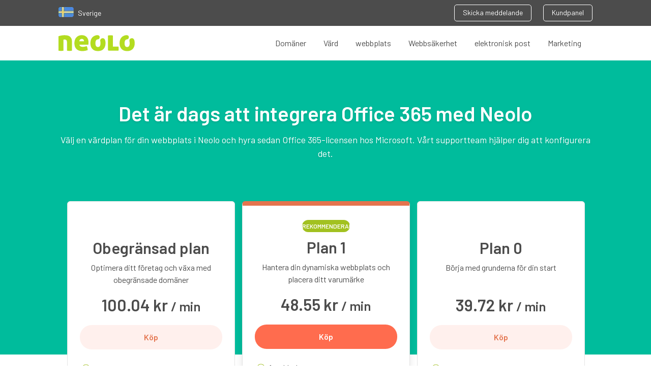

--- FILE ---
content_type: text/html; charset=UTF-8
request_url: https://www.neolo.com/sverige/office365/
body_size: 22435
content:
<!DOCTYPE html> <html lang="sv-se" xmlns="https://www.w3.org/1999/xhtml" xmlns:fb="https://www.facebook.com/2008/fbml" xmlns:og="https://www.facebook.com/2008/fbml" xmlns:og="https://opengraphprotocol.org/schema/"> <head> <meta charset="utf-8"> <meta http-equiv="Content-Language" content="sv" /> <base href="https://www.neolo.com/sverige/"> <meta name="viewport" content="width=device-width, initial-scale=1, maximum-scale=1, user-scalable=0"> <title>Skaffa Office 365 med Neolo Sverige nu!</title> <link rel="icon" type="image/png" href="https://www.neolo.com/favicon.png"> <meta name="theme-color" content="#9DBC19"> <meta name="facebook-domain-verification" content="zgk7lk4vlb9yquiyv4theqcamwyz0o" /> <link rel="preconnect" href="https://fonts.googleapis.com"> <link rel="preconnect" href="https://fonts.gstatic.com" crossorigin> <link href="https://fonts.googleapis.com/css2?family=Barlow:wght@400;600&display=swap" rel="preload" as="style" onload="this.onload=null;this.rel='stylesheet'"> <link type="text/css" rel="stylesheet" href="https://www.neolo.com/assets/css/styles.min.css"> <link rel="preload" href="https://www.neolo.com/assets/css/flags.css" as="style" onload="this.onload=null;this.rel='stylesheet'"> <style type="text/css"> .heroDesktop { background: #00bc9c; background: -moz-linear-gradient(top, #00bc9c 0, #beeea2 100%); background: -webkit-linear-gradient(top, #00bc9c 0, #beeea2 100%); background: linear-gradient(to bottom, #00bc9c 0, #beeea2 100%) } #select_country { position: absolute; top: 50px; left: 0; width: 100%; padding: 20px 10px; background-color: #4c4c4c; border-top: 1px solid #696969; z-index: 9999 } #select_country .wrap { margin: 0 auto; max-width: 1100px; width: 98%; font-family: "Open Sans" } #select_country article { padding-bottom: 20px; margin-bottom: 25px; border-bottom: 1px solid #696969; overflow: auto } #select_country ul li { margin: 15px 10px 10px 5px; vertical-align: top; line-height: 1.35em } #select_country h3 { font-size: 1.5em; margin-bottom: 15px; color: #a2a2a2 } #select_country ul { text-align: left; width: 50%; float: left } #select_country a { color: #fff; text-decoration: none; font-size: .875em; text-align: left; display: block; height: 32px } #select_country a p { margin-left: 42px; line-height: 1.2 } .topNav-country { font-size: 14px; color: #fff } .topNav-country a { margin-right: 8px } @media(min-width:768px) { #select_country ul { width: 20% } } </style> <meta name="description" content="Din webbplats som är värd i Neolo med full kraft av Microsoft Office 365 är den perfekta blandningen för att hantera dina e-postmeddelanden och ditt molnkontor. Mycket lätt att installera!"> <link rel="canonical" href="https://www.neolo.com/sverige/office365/" /> <link rel="alternate" href="https://www.neolo.com/argentina/office365/" hreflang="es-ar" /> <link rel="alternate" href="https://www.neolo.com/bolivia/office365/" hreflang="es-bo" /> <link rel="alternate" href="https://www.neolo.com/brasil/office365/" hreflang="pt-br" /> <link rel="alternate" href="https://www.neolo.com/chile/office365/" hreflang="es-cl" /> <link rel="alternate" href="https://www.neolo.com/deutschland/office365/" hreflang="de" /> <link rel="alternate" href="https://www.neolo.com/uruguay/office365/" hreflang="es-uy" /> <link rel="alternate" href="https://www.neolo.com/usa/office365/" hreflang="en-US" /> <link rel="alternate" href="https://www.neolo.com/uk/office365/" hreflang="en-GB" /> <link rel="alternate" href="https://www.neolo.com/colombia/office365/" hreflang="es-co" /> <link rel="alternate" href="https://www.neolo.com/costa-rica/office365/" hreflang="es-cr" /> <link rel="alternate" href="https://www.neolo.com/ecuador/office365/" hreflang="es-ec" /> <link rel="alternate" href="https://www.neolo.com/el-salvador/office365/" hreflang="es-sv" /> <link rel="alternate" href="https://www.neolo.com/guatemala/office365/" hreflang="es-gt" /> <link rel="alternate" href="https://www.neolo.com/honduras/office365/" hreflang="es-hn" /> <link rel="alternate" href="https://www.neolo.com/mexico/office365/" hreflang="es-mx" /> <link rel="alternate" href="https://www.neolo.com/nicaragua/office365/" hreflang="es-ni" /> <link rel="alternate" href="https://www.neolo.com/panama/office365/" hreflang="es-pa" /> <link rel="alternate" href="https://www.neolo.com/paraguay/office365/" hreflang="es-py" /> <link rel="alternate" href="https://www.neolo.com/peru/office365/" hreflang="es-pe" /> <link rel="alternate" href="https://www.neolo.com/puerto-rico/office365/" hreflang="es-pr" /> <link rel="alternate" href="https://www.neolo.com/republica-dominicana/office365/" hreflang="es-do" /> <link rel="alternate" href="https://www.neolo.com/venezuela/office365/" hreflang="es-VE" /> <link rel="alternate" href="https://www.neolo.com/espana/office365/" hreflang="es-es" /> <link rel="alternate" href="https://www.neolo.com/belgie/office365/" hreflang="en-be" /> <link rel="alternate" href="https://www.neolo.com/ireland/office365/" hreflang="en-ie" /> <link rel="alternate" href="https://www.neolo.com/nederland/office365/" hreflang="NL-nl" /> <link rel="alternate" href="https://www.neolo.com/osterreich/office365/" hreflang="en-at" /> <link rel="alternate" href="https://www.neolo.com/portugal/office365/" hreflang="pt-pt" /> <link rel="alternate" href="https://www.neolo.com/suomi/office365/" hreflang="FI-fi" /> <link rel="alternate" href="https://www.neolo.com/canada/office365/" hreflang="en-ca" /> <link rel="alternate" href="https://www.neolo.com/estados-unidos/office365/" hreflang="es-us" /> <link rel="alternate" href="https://www.neolo.com/hong-kong/office365/" hreflang="en-hk" /> <link rel="alternate" href="https://www.neolo.com/india/office365/" hreflang="en-in" /> <link rel="alternate" href="https://www.neolo.com/indonesia/office365/" hreflang="en-id" /> <link rel="alternate" href="https://www.neolo.com/australia/office365/" hreflang="en-au" /> <link rel="alternate" href="https://www.neolo.com/nigeria/office365/" hreflang="en-ng" /> <link rel="alternate" href="https://www.neolo.com/south-africa/office365/" hreflang="en-za" /> <link rel="alternate" href="https://www.neolo.com/filipinas/office365/" hreflang="en-ph" /> <link rel="alternate" href="https://www.neolo.com/france/office365/" hreflang="fr" /> <link rel="alternate" href="https://www.neolo.com/italia/office365/" hreflang="it" /> <link rel="alternate" href="https://www.neolo.com/hrvatska/office365/" hreflang="hr-hr" /> <link rel="alternate" href="https://www.neolo.com/danmark/office365/" hreflang="da-DK" /> <link rel="alternate" href="https://www.neolo.com/ae/office365/" hreflang="en-ae" /> <link rel="alternate" href="https://www.neolo.com/slovensko/office365/" hreflang="sk-SK" /> <link rel="alternate" href="https://www.neolo.com/eesti/office365/" hreflang="et-EE" /> <link rel="alternate" href="https://www.neolo.com/gr/office365/" hreflang="el-GR" /> <link rel="alternate" href="https://www.neolo.com/il/office365/" hreflang="en-il" /> <link rel="alternate" href="https://www.neolo.com/jp/office365/" hreflang="ja-JP" /> <link rel="alternate" href="https://www.neolo.com/lietuva/office365/" hreflang="LT-lt" /> <link rel="alternate" href="https://www.neolo.com/malaysia/office365/" hreflang="ms-MY" /> <link rel="alternate" href="https://www.neolo.com/nz/office365/" hreflang="en-NZ" /> <link rel="alternate" href="https://www.neolo.com/polska/office365/" hreflang="pl-pl" /> <link rel="alternate" href="https://www.neolo.com/cesko/office365/" hreflang="cs-cz" /> <link rel="alternate" href="https://www.neolo.com/singapore/office365/" hreflang="en-SG" /> <link rel="alternate" href="https://www.neolo.com/sverige/office365/" hreflang="sv-se" /> <link rel="alternate" href="https://www.neolo.com/schweiz/office365/" hreflang="de-CH" /> <link rel="alternate" href="https://www.neolo.com/th/office365/" hreflang="TH-th" /> <link rel="alternate" href="https://www.neolo.com/turkiye/office365/" hreflang="TR-tr" /> <link rel="alternate" href="https://www.neolo.com/ua/office365/" hreflang="uk-ua" /> <link rel="alternate" href="https://www.neolo.com/vietnam/office365/" hreflang="vi-vn" /> <link rel="alternate" href="https://www.neolo.com/ru/office365/" hreflang="ru-ru" /> <link rel="alternate" href="https://www.neolo.com/cy/office365/" hreflang="el-cy" /> <link rel="alternate" href="https://www.neolo.com/slovenija/office365/" hreflang="it-SL" /> <link rel="alternate" href="https://www.neolo.com/noreg/office365/" hreflang="NO-no" /> <link rel="alternate" href="https://www.neolo.com/magyarorszag/office365/" hreflang="HU-hu" /> <link rel="alternate" href="https://www.neolo.com/latvijas/office365/" hreflang="LV-lv" /> <link rel="alternate" href="https://www.neolo.com/letzebuerg/office365/" hreflang="fr-LU" /> <link rel="alternate" href="https://www.neolo.com/malta/office365/" hreflang="en-MT" /> <link rel="alternate" href="https://www.neolo.com/romania/office365/" hreflang="RO-ro" /> <link rel="alternate" href="https://www.neolo.com/island/office365/" hreflang="en-is" /> <link rel="alternate" href="https://www.neolo.com/liechtenstein/office365/" hreflang="de-LI" /> <link rel="alternate" href="https://www.neolo.com/bg/office365/" hreflang="BG-bg" /> <link rel="alternate" href="https://www.neolo.com/ma/office365/" hreflang="en-ma" /> <link rel="alternate" href="https://www.neolo.com/eg/office365/" hreflang="en-eg" /> <link rel="alternate" href="https://www.neolo.com/esp/office365/" hreflang="es" /> <link rel="alternate" href="https://www.neolo.com/usa/office365/" hreflang="x-default" /> <link type="text/css" rel="stylesheet" href="//maxcdn.bootstrapcdn.com/font-awesome/4.7.0/css/font-awesome.min.css" /> <link rel="stylesheet" type="text/css" href="https://www.neolo.com/assets/v3/slick/slick.css"> <link rel="stylesheet" type="text/css" href="https://www.neolo.com/assets/v3/style.css"> <meta property="og:locale" content="sv-se" /> <meta property="og:title" content="Skaffa Office 365 med Neolo Sverige nu!"> <meta property="og:description" content="Din webbplats som är värd i Neolo med full kraft av Microsoft Office 365 är den perfekta blandningen för att hantera dina e-postmeddelanden och ditt molnkontor. Mycket lätt att installera!"> <meta property="og:type" content="website"> <meta property="og:url" content="https://www.neolo.com/sverige/office365/"> <meta property="og:image" content="https://www.neolo.com/uploads/office-365.png"> <meta property="og:site_name" content="Neolo"> <meta name="twitter:card" content="summary_large_image"> <meta name="twitter:site" content="@neolo"> <meta name="twitter:title" content="Skaffa Office 365 med Neolo Sverige nu!"> <meta name="twitter:description" content="Din webbplats som är värd i Neolo med full kraft av Microsoft Office 365 är den perfekta blandningen för att hantera dina e-postmeddelanden och ditt molnkontor. Mycket lätt att installera!"> <meta name="twitter:image" content="https://www.neolo.com/uploads/office-365.png"> <!-- Google Tag Manager --> <link rel="dns-prefetch" href="//www.googletagmanager.com/"> <script type="text/javascript" id="google_gtagjs-js" async data-pmdelayedscript="https://www.googletagmanager.com/gtag/js?id=GTM-PR4FF3M"></script> <script id="google_gtagjs-js-after" type="text/javascript" data-pmdelayedscript="[data-uri]"></script> <!-- End Google Tag Manager --> </head> <body> <script>
		var country = {
			name: 'Sverige',
			hreflang: 'sv-se',
			currency: 'SEK'
		}
	</script> <div class="is-hidden" style="display: none"> <svg xmlns="https://www.w3.org/2000/svg"> <symbol id="angle-left" viewBox="0 0 8 14"> <title>angle-left</title> <path d="M.174 7.286c0-.116.045-.219.134-.308L6.549.737a.423.423 0 0 1 .616 0l.67.67a.423.423 0 0 1 0 .615L2.57 7.286l5.264 5.263a.423.423 0 0 1 0 .616l-.67.67a.423.423 0 0 1-.616 0L.308 7.594a.423.423 0 0 1-.134-.308z" fill-rule="evenodd" /> </symbol> <symbol id="angle-right" viewBox="0 0 12 21"> <title>angle-right</title> <path d="M11.953 10.929a.635.635 0 0 1-.2.462L2.39 20.752a.635.635 0 0 1-.462.201.635.635 0 0 1-.462-.2L.462 19.747a.635.635 0 0 1-.2-.462c0-.174.066-.328.2-.462l7.895-7.895L.462 3.033a.635.635 0 0 1-.2-.462c0-.174.066-.328.2-.462l1.005-1.004a.635.635 0 0 1 .462-.201c.174 0 .328.067.462.2l9.361 9.363c.134.133.201.287.201.462z" fill-rule="nonzero" /> </symbol> <symbol id="apps" viewBox="0 0 40 17"> <title>Apps</title> <path d="M11.536 13h-2.07l-.882-2.574H3.526L2.644 13H.574L5.272.184h1.566L11.536 13zM8.044 8.77L6.1 3.082 4.102 8.77h3.942zm12.564-.342c0 1.386-.108 2.952-1.026 3.87-.504.504-1.296.81-2.214.81-.972 0-1.728-.252-2.394-1.044v4.626h-1.836V3.874h1.8v.972c.684-.828 1.422-1.08 2.412-1.08.918 0 1.728.306 2.232.81.918.918 1.026 2.466 1.026 3.852zm-1.836 0c0-1.62-.234-3.024-1.89-3.024s-1.908 1.404-1.908 3.024.252 3.042 1.908 3.042 1.89-1.422 1.89-3.042zm11.79 0c0 1.386-.108 2.952-1.026 3.87-.504.504-1.296.81-2.214.81-.972 0-1.728-.252-2.394-1.044v4.626h-1.836V3.874h1.8v.972c.684-.828 1.422-1.08 2.412-1.08.918 0 1.728.306 2.232.81.918.918 1.026 2.466 1.026 3.852zm-1.836 0c0-1.62-.234-3.024-1.89-3.024s-1.908 1.404-1.908 3.024.252 3.042 1.908 3.042 1.89-1.422 1.89-3.042zm11.07 1.782c0-1.62-1.008-2.43-2.718-2.574l-1.44-.126c-.972-.09-1.26-.504-1.26-1.044 0-.684.558-1.17 1.656-1.17.864 0 1.674.18 2.25.666l1.152-1.17c-.846-.738-2.016-1.026-3.384-1.026-1.908 0-3.438 1.008-3.438 2.79 0 1.602.99 2.376 2.7 2.52l1.458.126c.882.072 1.224.468 1.224 1.08 0 .864-.882 1.26-1.998 1.26-.9 0-1.89-.198-2.628-.954l-1.206 1.206c1.08 1.062 2.34 1.314 3.834 1.314 2.178 0 3.798-.99 3.798-2.898z" fill-rule="nonzero" /> </symbol> <symbol id="backup" viewBox="0 0 34 34"> <title>backup</title> <path d="M16.966 33.497C7.932 33.497.608 26.173.608 17.139S7.932.781 16.966.781s16.358 7.324 16.358 16.358S26 33.497 16.966 33.497zm0-12.379a3.979 3.979 0 1 0 0-7.958 3.979 3.979 0 0 0 0 7.958z" fill-rule="nonzero" /> </symbol> <symbol id="backup_adicionales" viewBox="0 0 65.754 65.754"> <path opacity=".9" d="M33.659 18.008c-5.478 0-10.33 2.975-12.833 7.513l-3.6-3.6v10.173h10.173l-4.382-4.382c2.035-3.912 5.948-6.573 10.643-6.573 6.417 0 11.739 5.321 11.739 11.738S40.077 44.615 33.66 44.615c-5.165 0-9.39-3.287-11.112-7.826h-3.287c1.722 6.261 7.512 10.957 14.398 10.957 8.296 0 14.869-6.73 14.869-14.869s-6.73-14.869-14.869-14.869zm-2.347 7.826v7.982l7.356 4.382 1.252-2.034-6.261-3.757v-6.573h-2.347z" /> </symbol> <symbol id="birrete" viewBox="0 0 65.754 65.754"> <g> <path d="M52.884 28.565v-.881l-20.015-9.642-19.999 9.633v.898l19.999 9.634z" /> <path d="M19.799 33.668v5.762l12.057 5.809h2.026l12.023-5.792c.012-.025.021-.051.032-.077v-5.701l-13.069 6.296-13.069-6.297zM50.775 42.483v-11.21l-1.582.798v10.412l-1.031 3.143 1.559 2.086h.527l1.559-2.086z" /> </g> </symbol> <symbol id="builder" viewBox="0 0 65.754 65.754"> <path d="M35.377 12.951v6.967c0 .982-.433 1.459-1.416 1.459h-1.464c-.982 0-3.12-.477-3.12-1.459v-7.095c-2 .986-4.631 3.895-4.631 7.332 0 2.868 1.631 5.367 4.631 6.689v25.201l3.71 2.302 3.29-2.302V26.753c2-1.345 3.867-3.797 3.867-6.598 0-3.3-1.867-6.113-4.867-7.204zm-2.095 37.001a1.727 1.727 0 1 1 0-3.454 1.727 1.727 0 0 1 0 3.454z" /> </symbol> <symbol id="cPanel" viewBox="0 0 49 13"> <title>cPanel</title> <path d="M7.252 10.944l-1.12-1.072c-.512.56-.912.768-1.552.768-.624 0-1.152-.256-1.504-.72-.352-.448-.48-1.04-.48-1.984s.128-1.52.48-1.968c.352-.464.88-.72 1.504-.72.64 0 1.04.208 1.552.768l1.12-1.088C6.484 4.112 5.7 3.792 4.58 3.792 2.756 3.792.964 4.896.964 7.936s1.792 4.16 3.616 4.16c1.12 0 1.904-.336 2.672-1.152zM17.3 4.064c0 1.984-1.424 3.456-3.648 3.456H11.06V12H9.332V.608h4.32c2.224 0 3.648 1.472 3.648 3.456zm-1.728 0c0-1.2-.816-1.904-2.016-1.904H11.06v3.792h2.496c1.2 0 2.016-.688 2.016-1.888zM25.012 12h-1.6v-.736c-.592.592-1.152.832-2.16.832-1.008 0-1.68-.24-2.176-.736-.416-.432-.64-1.056-.64-1.744 0-1.36.944-2.336 2.8-2.336h2.144v-.576c0-1.024-.512-1.52-1.776-1.52-.896 0-1.328.208-1.776.784L18.756 4.96c.768-.896 1.568-1.168 2.912-1.168 2.224 0 3.344.944 3.344 2.784V12zM23.38 9.072v-.656h-1.904c-.96 0-1.456.432-1.456 1.168s.464 1.152 1.488 1.152c.624 0 1.088-.048 1.52-.464.24-.24.352-.624.352-1.2zM34.1 12V6.816c0-.912-.192-1.68-.816-2.288-.48-.464-1.168-.736-2-.736-.816 0-1.6.304-2.16.912v-.816h-1.6V12h1.632V7.056c0-1.248.768-1.808 1.68-1.808.912 0 1.632.544 1.632 1.808V12H34.1zm8.976-3.584h-5.264c0 1.392.736 2.272 2.064 2.272.912 0 1.392-.256 1.968-.832l1.04.976c-.832.832-1.616 1.264-3.04 1.264-2.032 0-3.648-1.072-3.648-4.16 0-2.624 1.36-4.144 3.44-4.144 2.176 0 3.44 1.6 3.44 3.904v.72zM41.46 7.28c-.016-.496-.064-.736-.224-1.104-.256-.608-.832-1.024-1.6-1.024-.768 0-1.36.416-1.616 1.024-.16.368-.192.608-.208 1.104h3.648zM48.42 12v-1.392h-.72c-.656 0-.88-.32-.88-.944V.608h-1.632V9.76c0 1.2.672 2.24 2.224 2.24h1.008z" fill-rule="evenodd" /> </symbol> <symbol id="camion" viewBox="0 0 65.754 65.754"> <path d="M15.992 37.257h23.447V40.5H22.381a3.648 3.648 0 0 0-3.422-2.398 3.646 3.646 0 0 0-3.398 2.337 1.552 1.552 0 0 1-1.121-1.491v-.138a1.551 1.551 0 0 1 1.552-1.553zm5.556 4.123a2.713 2.713 0 0 1-2.71 2.709 2.713 2.713 0 0 1-2.709-2.709 2.714 2.714 0 0 1 2.709-2.709 2.713 2.713 0 0 1 2.71 2.709zm-.829 0a1.884 1.884 0 0 0-1.881-1.881c-1.036 0-1.88.845-1.88 1.881 0 1.037.844 1.881 1.88 1.881a1.883 1.883 0 0 0 1.881-1.881zm28.211 0a2.712 2.712 0 0 1-2.709 2.709 2.712 2.712 0 0 1-2.709-2.709 2.712 2.712 0 0 1 2.709-2.709 2.713 2.713 0 0 1 2.709 2.709zm-.828 0a1.885 1.885 0 0 0-1.881-1.881c-1.037 0-1.88.845-1.88 1.881 0 1.037.843 1.881 1.88 1.881a1.884 1.884 0 0 0 1.881-1.881zm4.779-7.781v6.125a.518.518 0 0 1-.519.518h-2.706a3.643 3.643 0 0 0-3.315-2.14 3.644 3.644 0 0 0-3.315 2.14H41.2a.518.518 0 0 1-.518-.518V27.422c0-.287.232-.518.518-.518h6.814c.287 0 .721.096 1.036.518l3.831 6.177zm-2.415-1.346l-2.33-3.865c-.18-.333-.4-.517-1.191-.517h-4.227a.518.518 0 0 0-.518.517v3.865c0 .287.232.518.518.518h7.229a.519.519 0 0 0 .519-.518zm2.017 5.883a.482.482 0 0 0-.965 0v.915a.482.482 0 1 0 .965 0v-.915zm-39.61-1.806h26.566V21.665H12.873V36.33z" /> </symbol> <symbol id="cloud" viewBox="0 0 61 38"> <title>Artboard</title> <path d="M48.146 11.02c-.211 0-.421.007-.629.017C44.629 5.069 38.518.954 31.445.954c-7.113 0-13.254 4.163-16.121 10.187-.564-.077-1.14-.12-1.725-.12C6.523 11.021.786 17.03.786 24.106c0 7.074 5.737 13.083 12.813 13.083h34.547c7.076 0 12.812-6.009 12.812-13.083.001-7.078-5.735-13.086-12.812-13.086z" fill-rule="nonzero" /> </symbol> <symbol id="database" viewBox="0 0 65.754 65.754"> <g> <path d="M45.072 37.779v-2.111c0 .2-.902.392-1.309.575-2.758 1.234-6.485 1.946-10.345 1.946-3.858 0-7.974-.712-10.732-1.946-.407-.184-1.615-.375-1.615-.575v2.111c3 1.614 6.759 2.863 12 2.863 5.241.001 9.001-1.248 12.001-2.863z" /> <path d="M33.338 33.843c-3.859 0-7.933-.712-10.692-1.946-.407-.183-1.574-.374-1.574-.574v1.749c3 1.614 6.759 2.863 12 2.863s9-1.249 12-2.863v-1.749c0 .2-.902.392-1.309.574-2.757 1.234-6.566 1.946-10.425 1.946z" /> <path d="M33.072 31.59c5.241 0 9-1.25 12-2.864v-8.108h-.409c-.665-2-5.481-4.504-11.325-4.504-5.845 0-10.66 2.504-11.326 4.504h-.939v8.108c2.999 1.614 6.759 2.864 11.999 2.864zM45.072 40.375c0 .2-.902.393-1.309.574-2.758 1.235-6.485 1.947-10.345 1.947-3.858 0-7.974-.712-10.732-1.947-.407-.182-1.615-.374-1.615-.574v2.648c0 .174.369.349.369.529 0 2.832 5.348 5.132 11.682 5.132 6.334 0 11.738-2.3 11.738-5.132 0-.181.211-.355.211-.529v-2.648z" /> </g> </symbol> <symbol id="designers" viewBox="0 0 65.754 65.754"> <g> <path d="M48.131 14.382L26.039 27.485l-3.843 19.463 13.49-13.453a2.662 2.662 0 0 1 .406-3.239 2.683 2.683 0 0 1 3.789 0 2.665 2.665 0 0 1 0 3.778 2.677 2.677 0 0 1-3.247.407L23.092 47.95l19.103-4.368 13.127-22.027-7.191-7.173zM61.47 16.719a33.03 33.03 0 0 0-8.114-9.495l-3.361 4.798 7.492 7.472 3.983-2.775z" /> </g> </symbol> <symbol id="developers" viewBox="0 0 65.754 65.754"> <g> <path d="M24.135 51.206c-3.33 0-6.372-2.467-6.372-6.536v-7.069c0-1.521-.699-2.754-2.137-2.754v-2.96c1.438 0 2.137-1.233 2.137-2.754v-7.03c0-4.068 3.042-6.577 6.372-6.577h2.466v3.495h-2.466c-1.439 0-2.589 1.192-2.589 3.041v7.605c0 1.726-.534 3.123-1.892 3.699 1.357.575 1.892 1.973 1.892 3.699v7.563c0 1.851 1.15 3.083 2.589 3.083h2.466v3.494h-2.466zM38.562 47.712h2.507c1.397 0 2.59-1.232 2.59-3.083v-7.563c0-1.727.534-3.124 1.891-3.699-1.356-.576-1.891-1.974-1.891-3.699v-7.605c0-1.849-1.192-3.041-2.59-3.041h-2.507v-3.495h2.507c3.289 0 6.372 2.509 6.372 6.577v7.03c0 1.521.698 2.754 2.137 2.754v2.96c-1.438 0-2.137 1.233-2.137 2.754v7.069c0 4.069-3.083 6.536-6.372 6.536h-2.507v-3.495z" /> </g> </symbol> <symbol id="dinero" viewBox="0 0 36 20"> <title>$$$</title> <path d="M11.38 12.94c0 2.38-1.74 3.88-4.32 4.12v2.22H5.42v-2.16c-1.9-.08-3.3-.6-4.56-1.88l1.44-1.42c.96.96 2.02 1.3 3.3 1.36v-4.44l-.52-.06c-1.14-.14-2.1-.6-2.68-1.14-.7-.66-1.06-1.56-1.06-2.72 0-2.28 1.52-3.9 4.08-4.14V.88h1.64v1.78c1.58.1 2.74.58 3.82 1.6L9.5 5.62c-.7-.66-1.6-1-2.62-1.08v4.32l.68.1c1.32.2 2.06.52 2.66 1.06.78.68 1.16 1.7 1.16 2.92zM5.6 8.72V4.56c-1.4.14-2.16 1.02-2.16 2.18 0 .52.16.98.54 1.32.42.38 1 .58 1.62.66zM9.24 13c0-.62-.18-1.14-.56-1.48-.54-.48-1.12-.52-1.8-.62v4.24c1.48-.14 2.36-.9 2.36-2.14zm14.3-.06c0 2.38-1.74 3.88-4.32 4.12v2.22h-1.64v-2.16c-1.9-.08-3.3-.6-4.56-1.88l1.44-1.42c.96.96 2.02 1.3 3.3 1.36v-4.44l-.52-.06c-1.14-.14-2.1-.6-2.68-1.14-.7-.66-1.06-1.56-1.06-2.72 0-2.28 1.52-3.9 4.08-4.14V.88h1.64v1.78c1.58.1 2.74.58 3.82 1.6l-1.38 1.36c-.7-.66-1.6-1-2.62-1.08v4.32l.68.1c1.32.2 2.06.52 2.66 1.06.78.68 1.16 1.7 1.16 2.92zm-5.78-4.22V4.56c-1.4.14-2.16 1.02-2.16 2.18 0 .52.16.98.54 1.32.42.38 1 .58 1.62.66zM21.4 13c0-.62-.18-1.14-.56-1.48-.54-.48-1.12-.52-1.8-.62v4.24c1.48-.14 2.36-.9 2.36-2.14zm14.3-.06c0 2.38-1.74 3.88-4.32 4.12v2.22h-1.64v-2.16c-1.9-.08-3.3-.6-4.56-1.88l1.44-1.42c.96.96 2.02 1.3 3.3 1.36v-4.44l-.52-.06c-1.14-.14-2.1-.6-2.68-1.14-.7-.66-1.06-1.56-1.06-2.72 0-2.28 1.52-3.9 4.08-4.14V.88h1.64v1.78c1.58.1 2.74.58 3.82 1.6l-1.38 1.36c-.7-.66-1.6-1-2.62-1.08v4.32l.68.1c1.32.2 2.06.52 2.66 1.06.78.68 1.16 1.7 1.16 2.92zm-5.78-4.22V4.56c-1.4.14-2.16 1.02-2.16 2.18 0 .52.16.98.54 1.32.42.38 1 .58 1.62.66zM33.56 13c0-.62-.18-1.14-.56-1.48-.54-.48-1.12-.52-1.8-.62v4.24c1.48-.14 2.36-.9 2.36-2.14z" fill-rule="evenodd" /> </symbol> <symbol id="facebook" viewBox="0 0 9 18"> <title>583f9cf341ed56e151557f51_1480585042_038_001_facebook_social_network_android_material</title> <path d="M8.8 6H5.6V4c0-.6.4-1 1-1h2V0H6.1c-2.2 0-4 1.8-4 4v2h-2v3h2v9h3.5V9h2.5l.7-3z" fill-rule="evenodd" /> </symbol> <symbol id="infinito" viewBox="0 0 65.754 65.754"> <path d="M43.812 23.094c-5.715 0-9.497 4.673-12.835 8.797-2.851 3.522-5.542 6.85-8.822 6.85-3.408 0-5.5-3.504-5.5-6.015 0-2.328 2.295-5.712 5.893-5.712 3.491 0 5.31 2.794 5.401 2.938a1.961 1.961 0 0 0 3.341-2.051c-.12-.195-2.995-4.805-8.742-4.805-5.783 0-9.813 5.076-9.813 9.631 0 4.7 3.869 9.935 9.42 9.935 5.149 0 8.566-4.221 11.869-8.304 3.057-3.775 5.943-7.342 9.788-7.342 2.287 0 3.791.775 4.594 2.37.696 1.384.696 2.949.695 3.492 0 .311-.164 1.871-.925 3.277-.868 1.6-2.101 2.344-3.881 2.344-3.586 0-5.522-2.33-6.251-3.207-.19-.229-.327-.393-.51-.549a1.96 1.96 0 0 0-2.635 2.899c.035.039.078.094.129.154.95 1.145 3.842 4.623 9.266 4.623 6.593 0 8.726-6.429 8.726-9.567.001-2-.374-3.759-1.113-5.229-1.041-2.066-3.289-4.529-8.095-4.529z" /> </symbol> <symbol id="info" viewBox="0 0 16 17"> <title>&#xF05A;</title> <path d="M10.286 13.393v-1.607c0-.094-.03-.171-.09-.231a.313.313 0 0 0-.232-.09H9V6.32c0-.093-.03-.17-.09-.23A.313.313 0 0 0 8.679 6H5.464c-.093 0-.17.03-.23.09a.313.313 0 0 0-.091.231V7.93c0 .093.03.17.09.23s.138.091.231.091h.965v3.214h-.965c-.093 0-.17.03-.23.09a.313.313 0 0 0-.091.232v1.607c0 .094.03.17.09.23.06.061.138.091.231.091h4.5c.094 0 .171-.03.231-.09s.09-.137.09-.231zM9 4.393V2.786c0-.094-.03-.171-.09-.231a.313.313 0 0 0-.231-.09H6.75c-.094 0-.17.03-.231.09a.313.313 0 0 0-.09.23v1.608c0 .094.03.17.09.23.06.061.137.091.231.091h1.929c.093 0 .17-.03.23-.09S9 4.487 9 4.393zm6.429 4.178c0 1.4-.345 2.69-1.035 3.873a7.68 7.68 0 0 1-2.808 2.807 7.546 7.546 0 0 1-3.872 1.035c-1.4 0-2.69-.345-3.872-1.035a7.68 7.68 0 0 1-2.807-2.807A7.546 7.546 0 0 1 0 8.57c0-1.4.345-2.69 1.035-3.872a7.68 7.68 0 0 1 2.807-2.807A7.546 7.546 0 0 1 7.714.857c1.4 0 2.69.345 3.872 1.035a7.68 7.68 0 0 1 2.808 2.807 7.546 7.546 0 0 1 1.035 3.872z" fill-rule="evenodd" /> </symbol> <symbol id="informe_seo" viewBox="0 0 65.754 65.754"> <g> <path d="M47.602 17.809H18.153a2.047 2.047 0 0 0-2.042 2.04v21.173c0 1.119.918 2.04 2.042 2.04h29.448a2.048 2.048 0 0 0 2.041-2.04V19.849a2.045 2.045 0 0 0-2.04-2.04zm-.514 21.712H18.666V20.67h28.422v18.851zM29.099 44.03l-3.854 3.915h15.318l-3.852-3.915z" /> <path d="M23.005 35.74c.753 0 1.365-.61 1.365-1.363 0-.137-.04-.261-.077-.386 1.746-1.407 4.829-3.888 6.234-4.972.222.157.479.27.771.27.243 0 .459-.081.656-.192l3.531 3.003c-.015.079-.046.15-.046.233a1.367 1.367 0 0 0 2.734 0c0-.133-.041-.256-.077-.378l3.531-3.188c.189.099.395.169.625.169a1.365 1.365 0 1 0-1.365-1.364c0 .18.04.352.104.508-.987.891-2.511 2.266-3.46 3.125a1.32 1.32 0 0 0-.724-.238 1.34 1.34 0 0 0-.838.314c-.901-.768-2.36-2.008-3.398-2.89.055-.147.094-.3.094-.467a1.366 1.366 0 1 0-2.731 0c0 .167.041.322.096.469l-6.269 4.876c-.219-.149-.471-.259-.755-.259a1.366 1.366 0 0 0-.001 2.73z" /> </g> </symbol> <symbol id="mail" viewBox="0 0 65.754 65.754"> <path d="M32.572 37.925l-16.5-13.119v19.812h33V24.806z" /> <path d="M47.369 21.618H18.134l14.618 11.925z" /> </symbol> <symbol id="mobile" viewBox="0 0 24 38"> <title>Artboard</title> <path d="M.377.377h23v37h-23v-37zm4 5v25h16v-25h-16zm7.967 29.722a1.462 1.462 0 1 0 0-2.924 1.462 1.462 0 0 0 0 2.924z" fill-rule="nonzero" /> </symbol> <symbol id="multimedia" viewBox="0 0 55 55"> <title>network</title> <path d="M49 0c-3.309 0-6 2.691-6 6 0 1.035.263 2.009.726 2.86l-9.829 9.829a7.943 7.943 0 0 0-9.795-.001l-7.669-7.669A3.947 3.947 0 0 0 17 9c0-2.206-1.794-4-4-4S9 6.794 9 9s1.794 4 4 4c.74 0 1.424-.215 2.019-.567l7.669 7.669a7.953 7.953 0 0 0 0 9.795L10.024 42.562A5.971 5.971 0 0 0 6 41c-3.309 0-6 2.691-6 6s2.691 6 6 6 6-2.691 6-6a5.966 5.966 0 0 0-.726-2.86l12.829-12.829a7.953 7.953 0 0 0 3.898 1.619v10.16c-2.833.478-5 2.942-5 5.91 0 3.309 2.691 6 6 6s6-2.691 6-6c0-2.967-2.167-5.431-5-5.91V32.93a7.953 7.953 0 0 0 3.898-1.619l7.669 7.669A3.945 3.945 0 0 0 41 41c0 2.206 1.794 4 4 4s4-1.794 4-4-1.794-4-4-4c-.74 0-1.424.215-2.019.567l-7.669-7.669a7.953 7.953 0 0 0 0-9.795l9.665-9.665A5.967 5.967 0 0 0 49 12c3.309 0 6-2.691 6-6s-2.691-6-6-6zM11 9c0-1.103.897-2 2-2s2 .897 2 2-.897 2-2 2-2-.897-2-2zM6 51c-2.206 0-4-1.794-4-4s1.794-4 4-4 4 1.794 4 4-1.794 4-4 4zm27-2c0 2.206-1.794 4-4 4s-4-1.794-4-4 1.794-4 4-4 4 1.794 4 4zm-4-18c-3.309 0-6-2.691-6-6s2.691-6 6-6 6 2.691 6 6-2.691 6-6 6zm18 10c0 1.103-.897 2-2 2s-2-.897-2-2 .897-2 2-2 2 .897 2 2zm2-31c-2.206 0-4-1.794-4-4s1.794-4 4-4 4 1.794 4 4-1.794 4-4 4z" fill-rule="nonzero" /> </symbol> <symbol id="online" viewBox="0 0 48 14"> <title>99.9%</title> <path d="M8.115 3.91c0 1.044-.396 2.034-.954 3.15L4.245 13H2.283l2.754-5.508c-.342.144-.756.198-1.152.198C2.031 7.69.537 6.232.537 3.982c0-2.358 1.566-3.906 3.78-3.906 2.214 0 3.798 1.458 3.798 3.834zm-1.836.036c0-1.368-.81-2.232-1.962-2.232s-1.944.864-1.944 2.232c0 1.26.72 2.214 1.944 2.214 1.152 0 1.962-.828 1.962-2.214zm11.43-.036c0 1.044-.396 2.034-.954 3.15L13.839 13h-1.962l2.754-5.508c-.342.144-.756.198-1.152.198-1.854 0-3.348-1.458-3.348-3.708 0-2.358 1.566-3.906 3.78-3.906 2.214 0 3.798 1.458 3.798 3.834zm-1.836.036c0-1.368-.81-2.232-1.962-2.232s-1.944.864-1.944 2.232c0 1.26.72 2.214 1.944 2.214 1.152 0 1.962-.828 1.962-2.214zM22.317 13v-2.196h-2.196V13h2.196zm9.99-9.09c0 1.044-.396 2.034-.954 3.15L28.437 13h-1.962l2.754-5.508c-.342.144-.756.198-1.152.198-1.854 0-3.348-1.458-3.348-3.708 0-2.358 1.566-3.906 3.78-3.906 2.214 0 3.798 1.458 3.798 3.834zm-1.836.036c0-1.368-.81-2.232-1.962-2.232s-1.944.864-1.944 2.232c0 1.26.72 2.214 1.944 2.214 1.152 0 1.962-.828 1.962-2.214zm16.956 6.714c0 1.548-1.116 2.466-2.52 2.466s-2.52-.918-2.52-2.466V8.842c0-1.548 1.116-2.466 2.52-2.466s2.52.918 2.52 2.466v1.818zM44.637.184L38.607 13h-1.476L43.179.184h1.458zm-5.238 4.158c0 1.548-1.116 2.448-2.52 2.448s-2.52-.9-2.52-2.448V2.524c0-1.548 1.116-2.466 2.52-2.466s2.52.918 2.52 2.466v1.818zm6.642 6.264v-1.71c0-.81-.36-1.296-1.134-1.296-.774 0-1.134.468-1.134 1.296v1.71c0 .828.36 1.296 1.134 1.296.774 0 1.134-.486 1.134-1.296zm-8.028-6.318v-1.71c0-.81-.36-1.296-1.134-1.296-.774 0-1.134.468-1.134 1.296v1.71c0 .828.36 1.278 1.134 1.278.774 0 1.134-.468 1.134-1.278z" fill-rule="evenodd" /> </symbol> <symbol id="seo" viewBox="0 0 65.754 65.754"> <path d="M44.622 21.005c-5.31-5.311-13.92-5.311-19.231 0-4.554 4.553-5.19 11.529-1.934 16.774l-6.295 6.295 4.39 4.391 6.295-6.296c5.245 3.258 12.221 2.621 16.775-1.934 5.311-5.309 5.311-13.919 0-19.23zm-2.959 16.272c-3.676 3.676-9.637 3.677-13.313 0s-3.676-9.638 0-13.314a9.415 9.415 0 1 1 13.313 13.314z" /> </symbol> <symbol id="shield" viewBox="0 0 65.754 65.754"> <path d="M32.919 52.573C19.434 46.284 16.917 34.458 17.08 22.598c5.517-1.428 10.539-7.232 15.839-7.232 5.258-.071 10.318 5.798 15.832 7.226.167 11.858-2.353 23.692-15.832 29.981z" /> </symbol> <symbol id="ssl" viewBox="0 0 65.754 65.754"> <path d="M42.528 29.966h-1.45v-3.587c0-4.521-3.68-8.2-8.201-8.2s-8.2 3.679-8.2 8.2v3.587h-1.451a.849.849 0 0 0-.849.849v15.911c0 .469.38.848.849.848h19.303a.848.848 0 0 0 .848-.848V30.815a.85.85 0 0 0-.849-.849zM34.2 39.65v3.388c0 .296-.24.536-.536.536H32.09a.537.537 0 0 1-.536-.536V39.65a2.29 2.29 0 1 1 2.646 0zm2.962-9.684h-8.57v-3.587a4.29 4.29 0 0 1 4.285-4.285 4.29 4.29 0 0 1 4.285 4.285v3.587z" /> </symbol> <symbol id="stats" viewBox="0 0 43 25"> <title>alf</title> <g fill-rule="evenodd"> <path d="M0 23.142L14.142 9l1.414 1.414L1.414 24.556zM23 18.142L37.142 4l1.414 1.414-14.142 14.142z" /> <path d="M15.414 8l10.292 10.293-1.414 1.414L14 9.414z" /> <circle cx="16" cy="10" r="4" /> <circle cx="38" cy="5" r="5" /> </g> </symbol> <symbol id="tick" viewBox="0 0 32 32"> <path d="M27 4L12 19l-7-7-5 5 12 12L32 9l-5-5z" /> </symbol> <symbol id="twitter" viewBox="0 0 21 16"> <title>583f9d32316b850d0aa3719d_1480585035_038_003_twitter_social_network_android_material</title> <g fill-rule="evenodd"> <circle cx="14" cy="4" r="4" /> <path d="M10.6 4.8c-.2 0-.6.4-.6.7 0 4.7-3.8 8.5-8.5 8.5-.4 0-.9 0-1.3-.1C5.4 17.4 12.5 16 16 10.8c1.3-1.9 1.9-4.1 1.9-6.4.1-.7-4.6.4-7.3.4z" /> <path d="M10.6 4.8c-3.3 0-6.5-1.5-8.7-4-.3.6-.5 1.3-.5 2 0 2.2 1.8 4 4 4 2.1 0 5.9 0 6.1-2h-.9z" /> <path d="M3.2 6c-.7 0-1.3-.2-1.9-.5v.1c0 2.2 1.8 4 4 4s5.3-1.6 5.3-3.8c0-1.5-5.2.2-7.4.2z" /> <path d="M5.7 9c-.9.6-2 .8-3 .5.5 1.7 2 2.9 3.8 2.9 2.5-.3 4.4-2.2 4.7-4.7 0-1.9-4.4.6-5.5 1.3zM15.6 1.4c-1.3 0-1.6 1.7.1 1.7 1.7 0 3.2-1.1 3.8-2.7-1.2.6-2.5 1-3.9 1z" /> <path d="M16.8 2.5c-1 0-2-.2-2.9-.6-2.7-1.1-4.4 3.3-.2 3.3 2.6 0 5-1.3 6.4-3.5-1.1.6-2.2.8-3.3.8z" /> </g> </symbol> <symbol id="wordpress" viewBox="0 0 65.754 65.754"> <g> <path d="M33.192 34.449l-5.394 15.677a18.04 18.04 0 0 0 5.08.733c2.094 0 4.103-.362 5.97-1.02a1.698 1.698 0 0 1-.127-.248l-5.529-15.142zM14.896 32.876c0 7.118 4.136 13.269 10.134 16.184l-8.577-23.501a17.919 17.919 0 0 0-1.557 7.317z" /> <path d="M45.016 31.968c0-2.222-.798-3.76-1.481-4.959-.911-1.481-1.767-2.734-1.767-4.216 0-1.653 1.253-3.191 3.02-3.191.08 0 .154.009.233.014a17.911 17.911 0 0 0-12.142-4.72c-6.283 0-11.81 3.223-15.024 8.104.422.013.818.022 1.157.022 1.881 0 4.793-.228 4.793-.228.97-.059 1.083 1.366.115 1.48 0 0-.974.113-2.058.171l6.547 19.477 3.935-11.801-2.803-7.675c-.969-.058-1.885-.172-1.885-.172-.968-.056-.855-1.537.113-1.479 0 0 2.971.228 4.737.228 1.88 0 4.793-.228 4.793-.228.97-.058 1.085 1.365.115 1.479 0 0-.977.114-2.06.172l6.501 19.328 1.792-5.992c.778-2.488 1.369-4.275 1.369-5.814zM48.656 24.249c.075.572.121 1.188.121 1.849 0 1.825-.341 3.876-1.368 6.442l-5.492 15.879c5.345-3.118 8.942-8.91 8.942-15.542 0-3.127-.798-6.066-2.203-8.628z" /> <path d="M32.877 10.062c-12.6 0-22.814 10.214-22.814 22.814 0 12.599 10.214 22.814 22.814 22.814 12.601 0 22.814-10.216 22.814-22.814 0-12.599-10.213-22.814-22.814-22.814zm.001 42.813c-11.029 0-20-8.971-20-19.999 0-11.028 8.97-19.999 20-19.999 11.026 0 19.997 8.971 19.997 19.999 0 11.028-8.971 19.999-19.997 19.999z" /> </g> </symbol> <symbol id="www" viewBox="0 0 65.754 65.754"> <g> <path d="M8.825 26.416l2.486 10.183 2.521-10.183h2.437l2.534 10.123 2.643-10.123h2.171l-3.752 12.922h-2.256l-2.631-10.002-2.545 10.002h-2.257L6.449 26.416h2.376zM26.669 26.416l2.486 10.183 2.521-10.183h2.436l2.535 10.123 2.643-10.123h2.17l-3.752 12.922h-2.256l-2.63-10.002-2.545 10.002H28.02l-3.728-12.922h2.377zM44.514 26.416L47 36.599l2.521-10.183h2.436l2.535 10.123 2.643-10.123h2.17l-3.752 12.922h-2.256l-2.631-10.002-2.545 10.002h-2.256l-3.729-12.922h2.378z" /> </g> </symbol> </svg> </div> <section class="topNav"> <div class="container"> <div class="row"> <div class="col-xs-12"> <div class="topNav-country"> <a href="https://www.neolo.com/"><i class="sprite sprite-sverige"></i></a> Sverige </div> <div class="topNav-right"> <ul> <li class="login"><a class="line-hover" href="https://c.neolo.com/submitticket.php?step=2&deptid=2&language=swedish" title="Skicka meddelande">Skicka meddelande</a></li> <li class="login"><a class="line-hover" href="https://c.neolo.com/clientarea.php?language=swedish" title="Kundpanel">Kundpanel</a></li> </ul> </div> </div> </div> </div> </section> <div id="select_country" style="display: none"> <div class="wrap"> <div id="flags" class="continents"> <article class="cf"> <h3>Latin America</h3> <ul> <li> <a href="https://www.neolo.com/argentina/office365/" title="Argentina"> <i class="sprite sprite-argentina"></i> <p>Argentina</p> </a> </li> <li> <a href="https://www.neolo.com/bolivia/office365/" title="Bolivia"> <i class="sprite sprite-bolivia"></i> <p>Bolivia</p> </a> </li> <li> <a href="https://www.neolo.com/brasil/office365/" title="Brasil"> <i class="sprite sprite-brasil"></i> <p>Brasil</p> </a> </li> <li> <a href="https://www.neolo.com/chile/office365/" title="Chile"> <i class="sprite sprite-chile"></i> <p>Chile</p> </a> </li> <li> <a href="https://www.neolo.com/colombia/office365/" title="Colombia"> <i class="sprite sprite-colombia"></i> <p>Colombia</p> </a> </li></ul><ul> <li> <a href="https://www.neolo.com/costa-rica/office365/" title="Costa Rica"> <i class="sprite sprite-costa-rica"></i> <p>Costa Rica</p> </a> </li> <li> <a href="https://www.neolo.com/ecuador/office365/" title="Ecuador"> <i class="sprite sprite-ecuador"></i> <p>Ecuador</p> </a> </li> <li> <a href="https://www.neolo.com/el-salvador/office365/" title="El Salvador"> <i class="sprite sprite-el-salvador"></i> <p>El Salvador</p> </a> </li> <li> <a href="https://www.neolo.com/guatemala/office365/" title="Guatemala"> <i class="sprite sprite-guatemala"></i> <p>Guatemala</p> </a> </li></ul><ul> <li> <a href="https://www.neolo.com/honduras/office365/" title="Honduras"> <i class="sprite sprite-honduras"></i> <p>Honduras</p> </a> </li> <li> <a href="https://www.neolo.com/mexico/office365/" title="Mexico"> <i class="sprite sprite-mexico"></i> <p>Mexico</p> </a> </li> <li> <a href="https://www.neolo.com/nicaragua/office365/" title="Nicaragua"> <i class="sprite sprite-nicaragua"></i> <p>Nicaragua</p> </a> </li> <li> <a href="https://www.neolo.com/panama/office365/" title="Panama"> <i class="sprite sprite-panama"></i> <p>Panama</p> </a> </li></ul><ul> <li> <a href="https://www.neolo.com/paraguay/office365/" title="Paraguay"> <i class="sprite sprite-paraguay"></i> <p>Paraguay</p> </a> </li> <li> <a href="https://www.neolo.com/peru/office365/" title="Peru"> <i class="sprite sprite-peru"></i> <p>Peru</p> </a> </li> <li> <a href="https://www.neolo.com/puerto-rico/office365/" title="Puerto Rico"> <i class="sprite sprite-puerto-rico"></i> <p>Puerto Rico</p> </a> </li> <li> <a href="https://www.neolo.com/republica-dominicana/office365/" title="República Dominicana"> <i class="sprite sprite-republica-dominicana"></i> <p>República Dominicana</p> </a> </li></ul><ul> <li> <a href="https://www.neolo.com/uruguay/office365/" title="Uruguay"> <i class="sprite sprite-uruguay"></i> <p>Uruguay</p> </a> </li> <li> <a href="https://www.neolo.com/venezuela/office365/" title="Venezuela"> <i class="sprite sprite-venezuela"></i> <p>Venezuela</p> </a> </li> <li> <a href="https://www.neolo.com/esp/office365/" title="Español USD"> <i class="sprite sprite-esp"></i> <p>Español USD</p> </a> </li></ul> </ul> </article> <article class="cf"> <h3>Europe</h3> <ul> <li> <a href="https://www.neolo.com/belgie/office365/" title="Belgie"> <i class="sprite sprite-belgie"></i> <p>Belgie</p> </a> </li> <li> <a href="https://www.neolo.com/bg/office365/" title="Република България"> <i class="sprite sprite-bg"></i> <p>Република България</p> </a> </li> <li> <a href="https://www.neolo.com/cesko/office365/" title="Česko"> <i class="sprite sprite-cesko"></i> <p>Česko</p> </a> </li> <li> <a href="https://www.neolo.com/hrvatska/office365/" title="Croatia"> <i class="sprite sprite-hrvatska"></i> <p>Croatia</p> </a> </li> <li> <a href="https://www.neolo.com/cy/office365/" title="Cyprus"> <i class="sprite sprite-cy"></i> <p>Cyprus</p> </a> </li> <li> <a href="https://www.neolo.com/danmark/office365/" title="Denmark"> <i class="sprite sprite-danmark"></i> <p>Denmark</p> </a> </li> <li> <a href="https://www.neolo.com/deutschland/office365/" title="Deutschland"> <i class="sprite sprite-deutschland"></i> <p>Deutschland</p> </a> </li> <li> <a href="https://www.neolo.com/espana/office365/" title="España"> <i class="sprite sprite-espana"></i> <p>España</p> </a> </li></ul><ul> <li> <a href="https://www.neolo.com/eesti/office365/" title="Eesti"> <i class="sprite sprite-eesti"></i> <p>Eesti</p> </a> </li> <li> <a href="https://www.neolo.com/france/office365/" title="France"> <i class="sprite sprite-france"></i> <p>France</p> </a> </li> <li> <a href="https://www.neolo.com/gr/office365/" title="Greece"> <i class="sprite sprite-gr"></i> <p>Greece</p> </a> </li> <li> <a href="https://www.neolo.com/magyarorszag/office365/" title="Magyarország"> <i class="sprite sprite-magyarorszag"></i> <p>Magyarország</p> </a> </li> <li> <a href="https://www.neolo.com/ireland/office365/" title="Ireland"> <i class="sprite sprite-ireland"></i> <p>Ireland</p> </a> </li> <li> <a href="https://www.neolo.com/island/office365/" title="Ísland"> <i class="sprite sprite-island"></i> <p>Ísland</p> </a> </li> <li> <a href="https://www.neolo.com/italia/office365/" title="Italia"> <i class="sprite sprite-italia"></i> <p>Italia</p> </a> </li></ul><ul> <li> <a href="https://www.neolo.com/latvijas/office365/" title="Latvijas Republika"> <i class="sprite sprite-latvijas"></i> <p>Latvijas Republika</p> </a> </li> <li> <a href="https://www.neolo.com/liechtenstein/office365/" title="Liechtenstein"> <i class="sprite sprite-liechtenstein"></i> <p>Liechtenstein</p> </a> </li> <li> <a href="https://www.neolo.com/lietuva/office365/" title="Lietuva"> <i class="sprite sprite-lietuva"></i> <p>Lietuva</p> </a> </li> <li> <a href="https://www.neolo.com/letzebuerg/office365/" title="Luxembourg"> <i class="sprite sprite-letzebuerg"></i> <p>Luxembourg</p> </a> </li> <li> <a href="https://www.neolo.com/malta/office365/" title="Malta"> <i class="sprite sprite-malta"></i> <p>Malta</p> </a> </li> <li> <a href="https://www.neolo.com/nederland/office365/" title="Nederland"> <i class="sprite sprite-nederland"></i> <p>Nederland</p> </a> </li> <li> <a href="https://www.neolo.com/noreg/office365/" title="Noreg"> <i class="sprite sprite-noreg"></i> <p>Noreg</p> </a> </li></ul><ul> <li> <a href="https://www.neolo.com/osterreich/office365/" title="Österreich"> <i class="sprite sprite-osterreich"></i> <p>Österreich</p> </a> </li> <li> <a href="https://www.neolo.com/polska/office365/" title="Polska"> <i class="sprite sprite-polska"></i> <p>Polska</p> </a> </li> <li> <a href="https://www.neolo.com/portugal/office365/" title="Portugal"> <i class="sprite sprite-portugal"></i> <p>Portugal</p> </a> </li> <li> <a href="https://www.neolo.com/romania/office365/" title="România"> <i class="sprite sprite-romania"></i> <p>România</p> </a> </li> <li> <a href="https://www.neolo.com/slovensko/office365/" title="Slovensko"> <i class="sprite sprite-slovensko"></i> <p>Slovensko</p> </a> </li> <li> <a href="https://www.neolo.com/slovenija/office365/" title="Republika Slovenija"> <i class="sprite sprite-slovenija"></i> <p>Republika Slovenija</p> </a> </li> <li> <a href="https://www.neolo.com/suomi/office365/" title="Suomi"> <i class="sprite sprite-suomi"></i> <p>Suomi</p> </a> </li></ul><ul> <li> <a href="https://www.neolo.com/sverige/office365/" title="Sverige"> <i class="sprite sprite-sverige"></i> <p>Sverige</p> </a> </li> <li> <a href="https://www.neolo.com/schweiz/office365/" title="Schweiz"> <i class="sprite sprite-schweiz"></i> <p>Schweiz</p> </a> </li> <li> <a href="https://www.neolo.com/uk/office365/" title="UK"> <i class="sprite sprite-uk"></i> <p>UK</p> </a> </li> <li> <a href="https://www.neolo.com/ua/office365/" title="Україна"> <i class="sprite sprite-ua"></i> <p>Україна</p> </a> </li></ul> </article> <article class="cf"> <h3>North America</h3> <ul> <li> <a href="https://www.neolo.com/canada/office365/" title="Canada"> <i class="sprite sprite-canada"></i> <p>Canada</p> </a> </li> <li> <a href="https://www.neolo.com/estados-unidos/office365/" title="USA (español)"> <i class="sprite sprite-estados-unidos"></i> <p>USA (español)</p> </a> </li> <li> <a href="https://www.neolo.com/usa/office365/" title="USA (english)"> <i class="sprite sprite-usa"></i> <p>USA (english)</p> </a> </li></ul> </article> <article class="cf"> <h3>Asia</h3> <ul> <li> <a href="https://www.neolo.com/ae/office365/" title="دولة الإمارات العربية المتحد"> <i class="sprite sprite-ae"></i> <p>دولة الإمارات العربية المتحد</p> </a> </li> <li> <a href="https://www.neolo.com/filipinas/office365/" title="Filipinas"> <i class="sprite sprite-filipinas"></i> <p>Filipinas</p> </a> </li> <li> <a href="https://www.neolo.com/hong-kong/office365/" title="Hong Kong"> <i class="sprite sprite-hong-kong"></i> <p>Hong Kong</p> </a> </li></ul><ul> <li> <a href="https://www.neolo.com/india/office365/" title="India"> <i class="sprite sprite-india"></i> <p>India</p> </a> </li> <li> <a href="https://www.neolo.com/indonesia/office365/" title="Indonesia"> <i class="sprite sprite-indonesia"></i> <p>Indonesia</p> </a> </li></ul><ul> <li> <a href="https://www.neolo.com/il/office365/" title="יִשְׂרָאֵל"> <i class="sprite sprite-il"></i> <p>יִשְׂרָאֵל</p> </a> </li> <li> <a href="https://www.neolo.com/jp/office365/" title="日本"> <i class="sprite sprite-jp"></i> <p>日本</p> </a> </li></ul><ul> <li> <a href="https://www.neolo.com/malaysia/office365/" title="Malaysia"> <i class="sprite sprite-malaysia"></i> <p>Malaysia</p> </a> </li> <li> <a href="https://www.neolo.com/singapore/office365/" title="Singapore"> <i class="sprite sprite-singapore"></i> <p>Singapore</p> </a> </li></ul><ul> <li> <a href="https://www.neolo.com/th/office365/" title="สยาม"> <i class="sprite sprite-th"></i> <p>สยาม</p> </a> </li> <li> <a href="https://www.neolo.com/turkiye/office365/" title="Turkey"> <i class="sprite sprite-turkiye"></i> <p>Turkey</p> </a> </li></ul><ul></ul> </article> <article class="cf"> <h3>Oceania</h3> <ul> <li> <a href="https://www.neolo.com/australia/office365/" title="Australia"> <i class="sprite sprite-australia"></i> <p>Australia</p> </a> </li> <li> <a href="https://www.neolo.com/nz/office365/" title="New Zealand"> <i class="sprite sprite-nz"></i> <p>New Zealand</p> </a> </li></ul> </article> <article class="cf" style="border: 0"> <h3>Africa</h3> <ul> <li> <a href="https://www.neolo.com/eg/office365/" title="مصر"> <i class="sprite sprite-eg"></i> <p>مصر</p> </a> </li> <li> <a href="https://www.neolo.com/nigeria/office365/" title="Nigeria"> <i class="sprite sprite-nigeria"></i> <p>Nigeria</p> </a> </li> <li> <a href="https://www.neolo.com/south-africa/office365/" title="South Africa"> <i class="sprite sprite-south-africa"></i> <p>South Africa</p> </a> </li></ul><ul> <li> <a href="https://www.neolo.com/ma/office365/" title="Morocco"> <i class="sprite sprite-ma"></i> <p>Morocco</p> </a> </li></ul> </article> </div> </div> </div> <header class="mainHeader" style=""> <div class="container"> <div class="row"> <div class="col-xs-12"> <nav class="mainNav"> <a class="mainNav-logo" href="https://www.neolo.com/sverige/"> <img src="https://www.neolo.com/assets/img/logo.svg" width="150" height="32" alt="Neolo" /> </a> <i class="sprite sprite-sverige flag-header" style="display: none"></i> <a class="mainNav-link hasMenu" id="dominio" title="Domäner">Domäner</a> <a class="mainNav-link hasMenu" id="hosting" title="Värd">Värd</a> <a class="mainNav-link hasMenu" id="sitio-web" title="webbplats">webbplats</a> <a class="mainNav-link hasMenu" id="seguridad-web" title="Webbsäkerhet">Webbsäkerhet</a> <a class="mainNav-link hasMenu" id="correo-electronico" title="elektronisk post">elektronisk post</a> <a class="mainNav-link hasMenu" id="marketing" title="Marketing">Marketing</a> <a class="mainNav-menuMobile" title="Menu"><span class="menuText">Menu</span><span class="mainNav-menuMobile_toggle"><span class="line"></span><span class="line"></span><span class="line"></span></span></a> </nav> </div> </div> </div> <div class="dropdown" id="dropdown-dominio"> <div class="container"> <div class="row"> <div class="col-xs-12"> <h4>Domäner</h4> </div> </div> <div class="row"> <div class="col-xs-5 dropdown-description"> <p>Domänen är namnet på vilken din webbplats kan hittas på Internet. Det är din identitet och din online-verksamhet.</p> </div> <div class="col-xs-7"> <div class="row"> <div class="col-xs-4"> <ul> <li><a href="https://www.neolo.com/sverige/register-domain/" title="Registrera domän">Registrera domän</a></li> <li><a href="https://www.neolo.com/sverige/domain-transfer/" title="Överför domän">Överför domän</a></li> <li><a href="https://www.neolo.com/sverige/domain-privacy/" title="Domänens integritet">Domänens integritet</a></li> </ul> </div> </div> </div> </div> </div> </div> <div class="dropdown" id="dropdown-correo-electronico"> <div class="container"> <div class="row"> <div class="col-xs-12"> <h4>elektronisk post</h4> </div> </div> <div class="row"> <div class="col-xs-5 dropdown-description"> <p>Skapa din professionella e-post snabbt och enkelt med din egen domän. Det är säkert och ger en positiv inverkan på din image och din försäljning.</p> </div> <div class="col-xs-7"> <div class="col-xs-12"> <ul> <li><a href="https://www.neolo.com/sverige/professional-email/" title="Professionell e-post">Professionell e-post</a></li> <li><a href="https://www.neolo.com/sverige/office365/" title="Kontor 365">Kontor 365</a></li> <li><a href="https://www.neolo.com/sverige/google-workspace/" title="Google Workspace">Google Workspace</a></li> </ul> </div> </div> </div> </div> </div> <div class="dropdown" id="dropdown-hosting"> <div class="container"> <div class="row"> <div class="col-xs-12"> <h4>Värd</h4> </div> </div> <div class="row"> <div class="col-xs-5 dropdown-description"> <p>Webbhotell är utrymmet på internetservrar som fungerar 24 timmar så att din webbplats och e-post alltid är tillgängliga. Vi har planer för alla behov.</p> </div> <div class="col-xs-7"> <div class="row"> <div class="col-xs-4"> <ul> <li><a href="https://www.neolo.com/sverige/web-hosting/" title="Webbhotell och e-postvärd">Webbhotell och e-postvärd</a></li> <li><a href="https://www.neolo.com/sverige/premium-hosting/" title="Hosting Premium">Hosting Premium</a></li> <li><a href="https://www.neolo.com/sverige/reseller-hosting/" title="Återförsäljare värd">Återförsäljare värd</a></li> <li><a href="https://www.neolo.com/sverige/vps-hosting/" title="Hosting VPS">Hosting VPS</a></li> <li><a href="https://www.neolo.com/sverige/dedicated-servers/" title="Dedikerade servrar">Dedikerade servrar</a></li> <li><a href="https://www.neolo.com/sverige/virtual-drive/" title="Neolo Virtual Drive">Neolo Virtual Drive</a></li> </ul> </div> <div class="col-xs-4"> <ul> <li><a href="https://www.neolo.com/sverige/hosting-wordpress/" title="Värd för WordPress">Värd för WordPress</a></li> <li><a href="https://www.neolo.com/sverige/hosting-n8n/" title="Hosting n8n">Hosting n8n</a></li> <li><a href="https://www.neolo.com/sverige/hosting-prestashop/" title="Hosting PrestaShop">Hosting PrestaShop</a></li> <li><a href="https://www.neolo.com/sverige/hosting-magento/" title="Hosting Magento">Hosting Magento</a></li> <li><a href="https://www.neolo.com/sverige/hosting-drupal/" title="Värd för Drupal">Värd för Drupal</a></li> <li><a href="https://www.neolo.com/sverige/hosting-education/" title="Hosting Moodle">Hosting Moodle</a></li> <li><a href="https://www.neolo.com/sverige/hosting-joomla/" title="Hosting Joomla">Hosting Joomla</a></li> <li><a href="https://www.neolo.com/sverige/woocommerce-hosting/" title="Värd för WooCommerce">Värd för WooCommerce</a></li> <li><a href="https://www.neolo.com/sverige/hosting-elementor/" title="Hosting Elementor">Elementor-hosting</a></li> <li><a href="https://www.neolo.com/sverige/mattermost-hosting/" title="Hosting Mattermost">Mattermost Hosting</a></li> <li><a href="https://www.neolo.com/sverige/hosting-bitcoin/" title="Hosting Bitcoin">Bitcoin Hosting</a></li> </ul> </div> <div class="col-xs-4"> <ul> <li><a href="https://www.neolo.com/sverige/neolo-care-plus/" title="Managed WordPress">Managed WordPress</a></li> </ul> </div> </div> </div> </div> </div> </div> <div class="dropdown" id="dropdown-sitio-web"> <div class="container"> <div class="row"> <div class="col-xs-12"> <h4>webbplats</h4> </div> </div> <div class="row"> <div class="col-xs-5 dropdown-description"> <p>En webbplats är det bästa sättet att ha en online-närvaro för din digitala identitet, ditt projekt eller online-företag. Du kan skapa det själv eller din pålitliga webbdesigner.</p> </div> <div class="col-xs-7"> <div class="row"> <div class="col-xs-4"> <ul> <li><a href="https://www.neolo.com/sverige/website-builder/" title="Skapa din webbplats">Skapa din webbplats</a></li> <li><a href="https://www.neolo.com/sverige/online-store/" title="Skapa din onlinebutik">Skapa din onlinebutik</a></li> <li><a href="https://neoloshop.com/" target="_blank">Create Your Easy Store: Neolo Store</a></li> </ul> </div> <div class="col-xs-4"> <ul> <!-- <li><a href="https://www.neolo.com/sverige/create-your-website/" title="Diseño y desarrollo de su sitio web o tienda online a medida.">Diseño y desarrollo de su sitio web o tienda online a medida.</a></li> --> <li><a href="https://www.neolo.com/sverige/webmaster/" title="Mantenimiento Web">Mantenimiento Web</a></li> </ul> </div> </div> </div> </div> </div> </div> <div class="dropdown" id="dropdown-seguridad-web"> <div class="container"> <div class="row"> <div class="col-xs-12"> <h4>Webbsäkerhet</h4> </div> </div> <div class="row"> <div class="col-xs-5 dropdown-description"> <p>Webbsäkerhet är viktigt för att göra din webbplats mer tillförlitlig för dina besökare och kunder. Vi erbjuder dig HTTPS-certifikat och vi tar också bort virus från din webbplats.</p> </div> <div class="col-xs-7"> <div class="col-xs-12"> <ul> <li><a href="https://www.neolo.com/sverige/vpn/" title="VPN">VPN</a></li> <li><a href="https://www.neolo.com/sverige/ssl-certificate/" title="SSL-certifikat">SSL-certifikat</a></li> <li><a href="https://www.neolo.com/sverige/neolo-care-plus/" title="Neolo Care +">Neolo Care +</a></li> <li><a href="https://www.neolo.com/sverige/backups/" title="Backups +">E-post- och webbplatsbackuper</a></li> </ul> </div> </div> </div> </div> </div> <div class="dropdown" id="dropdown-marketing"> <div class="container"> <div class="row"> <div class="col-xs-12"> <h4>Marketing</h4> </div> </div> <div class="row"> <div class="col-xs-5 dropdown-description"> <p>Marketing is large-scale sales. Your website may be phenomenal, but it requires marketing to generate sales.</p> </div> <div class="col-xs-7"> <div class="col-xs-12"> <ul> <!-- <li><a href="https://www.neolo.com/sverige/email-marketing/" title="E-postmarknadsföring">E-postmarknadsföring</a></li> --> <li><a href="https://www.neolo.com/sverige/seo-report/" title="SEO Consulting">SEO Consulting</a></li> <li><a href="https://www.neolo.com/sverige/trademark/" title="Registro de Marca">Registro de Marca</a></li> <li><a href="https://www.neolo.com/sverige/google-test-my-site-optimization/" title="Webboptimering">Webboptimering</a></li> </ul> </div> </div> </div> </div> </div> </header> <div class="header-placeholder"></div> <div class="overlay"></div> <aside class="sidebar"> <div class="sidebar-close"><span class="close"></span></div> <ul class="rwd-menu"> <li><a class="menu-title" title="">Menu</a></li> <li><a title=""><span>Domäner</span><i><svg class="icon angle-right"> <use xlink:href="#angle-right"></use> </svg></i></a> <ul class="rwd-submenu"> <li><a class="back-btn" title="sedan"><i><svg class="icon angle-left"> <use xlink:href="#angle-left"></use> </svg></i><span>sedan</span></a></li> <li><a href="https://www.neolo.com/sverige/register-domain/" title="">Registrera domän</a></li> <li><a href="https://www.neolo.com/sverige/domain-transfer/" title="">Överför domän</a></li> <li><a href="https://www.neolo.com/sverige/domain-privacy/" title="">Domänens integritet</a></li> </ul> </li> <li><a title=""><span>Värd</span><i><svg class="icon angle-right"> <use xlink:href="#angle-right"></use> </svg></i></a> <ul class="rwd-submenu"> <li><a class="back-btn" title="sedan"><i><svg class="icon angle-left"> <use xlink:href="#angle-left"></use> </svg></i><span>sedan</span></a></li> <li><a href="https://www.neolo.com/sverige/web-hosting/" title="Webbhotell och e-postvärd">Webbhotell och e-postvärd</a></li> <li><a href="https://www.neolo.com/sverige/premium-hosting/" title="Hosting Premium">Hosting Premium</a></li> <li><a href="https://www.neolo.com/sverige/reseller-hosting/" title="Återförsäljare värd">Återförsäljare värd</a></li> <li><a href="https://www.neolo.com/sverige/vps-hosting/" title="Hosting VPS">Hosting VPS</a></li> <li><a href="https://www.neolo.com/sverige/dedicated-servers/" title="Dedikerade servrar">Dedikerade servrar</a></li> <li><a href="https://www.neolo.com/sverige/virtual-drive/" title="Neolo Virtual Drive">Neolo Virtual Drive</a></li> <li><a href="https://www.neolo.com/sverige/hosting-wordpress/" title="Värd för WordPress">Värd för WordPress</a></li> <li><a href="https://www.neolo.com/sverige/hosting-n8n/" title="Hosting n8n">Hosting n8n</a></li> <li><a href="https://www.neolo.com/sverige/hosting-prestashop/" title="Hosting PrestaShop">Hosting PrestaShop</a></li> <li><a href="https://www.neolo.com/sverige/hosting-magento/" title="Hosting Magento">Hosting Magento</a></li> <li><a href="https://www.neolo.com/sverige/hosting-drupal/" title="Värd för Drupal">Värd för Drupal</a></li> <li><a href="https://www.neolo.com/sverige/hosting-education/" title="Hosting Moodle">Hosting Moodle</a></li> <li><a href="https://www.neolo.com/sverige/hosting-joomla/" title="Hosting Joomla">Hosting Joomla</a></li> <li><a href="https://www.neolo.com/sverige/woocommerce-hosting/" title="Värd för WooCommerce">Värd för WooCommerce</a></li> <li><a href="https://www.neolo.com/sverige/hosting-elementor/" title="Hosting Elementor">Elementor-hosting</a></li> <li><a href="https://www.neolo.com/sverige/mattermost-hosting/" title="Hosting Mattermost">Mattermost Hosting</a></li> </ul> </li> <li><a title=""><span>webbplats</span><i><svg class="icon angle-right"> <use xlink:href="#angle-right"></use> </svg></i></a> <ul class="rwd-submenu"> <li><a class="back-btn" title="sedan"><i><svg class="icon angle-left"> <use xlink:href="#angle-left"></use> </svg></i><span>sedan</span></a></li> <li><a href="https://www.neolo.com/sverige/website-builder/" title="">Skapa din webbplats</a></li> <li><a href="https://www.neolo.com/sverige/online-store/" title="">Skapa din onlinebutik</a></li> <li><a href="https://www.tiendaneolo.com/" target="_blank">Tienda Neolo</a></li> <!-- <li><a href="https://www.neolo.com/sverige/create-your-website/" title="">Diseño y desarrollo de su sitio web o tienda online a medida.</a></li> --> <li><a href="https://www.neolo.com/sverige/webmaster/" title="Mantenimiento Web">Mantenimiento Web</a></li> </ul> </li> <li><a title=""><span>Webbsäkerhet</span><i><svg class="icon angle-right"> <use xlink:href="#angle-right"></use> </svg></i></a> <ul class="rwd-submenu"> <li><a class="back-btn" title="sedan"><i><svg class="icon angle-left"> <use xlink:href="#angle-left"></use> </svg></i><span>sedan</span></a></li> <li><a href="https://www.neolo.com/sverige/ssl-certificate/" title="SSL-certifikat">SSL-certifikat</a></li> <li><a href="https://www.neolo.com/sverige/neolo-care-plus/" title="Neolo Care +">Neolo Care +</a></li> <li><a href="https://www.neolo.com/sverige/vpn/" title="VPN">VPN</a></li> <li><a href="https://www.neolo.com/sverige/backups/" title="Backups +">Backups +</a></li> </ul> </li> <li><a title=""><span>elektronisk post</span><i><svg class="icon angle-right"> <use xlink:href="#angle-right"></use> </svg></i></a> <ul class="rwd-submenu"> <li><a class="back-btn" title="sedan"><i><svg class="icon angle-left"> <use xlink:href="#angle-left"></use> </svg></i><span>sedan</span></a></li> <li><a href="https://www.neolo.com/sverige/professional-email/" title="Professionell e-post">Professionell e-post</a></li> <li><a href="https://www.neolo.com/sverige/office365/" title="Kontor 365">Kontor 365</a></li> <li><a href="https://www.neolo.com/sverige/google-workspace/" title="Google Workspace">Google Workspace</a></li> </ul> </li> <li><a title=""><span>Marketing</span><i><svg class="icon angle-right"> <use xlink:href="#angle-right"></use> </svg></i></a> <ul class="rwd-submenu"> <li><a class="back-btn" title="sedan"><i><svg class="icon angle-left"> <use xlink:href="#angle-left"></use> </svg></i><span>sedan</span></a></li> <li><a href="https://www.neolo.com/sverige/seo-report/" title="SEO Consulting">SEO Consulting</a></li> <li><a href="https://www.neolo.com/sverige/trademark/" title="">Registro de Marca</a></li> <li><a href="https://www.neolo.com/sverige/google-test-my-site-optimization/" title="">Webboptimering</a></li> </ul> </li> </ul> </aside> <section class="new-hero" style="padding: 80px 0 30px"> <div class="container"> <div class="row"> <div class="col-md-12 text-center"> <h1>Det är dags att integrera Office 365 med Neolo</h1> <h2>Välj en värdplan för din webbplats i Neolo och hyra sedan Office 365-licensen hos Microsoft. Vårt supportteam hjälper dig att konfigurera det.</h2> </div> </div> </div> </section> <section id="planes" class="pricing"> <div class="container"> <div id="planes-slider" class=""> <div class="plan-item"> <div class="card"> <div class="card-body"> <div class="text-center"> <h3 class="card-title">Obegränsad plan</h3> <h4 class="card-subtitle">Optimera ditt företag och växa med obegränsade domäner</h4> <div class="js-pricing-filtered" data-type="monthly" style="display: none"> <p class="card-price"> 200.01 kr <small>/ min</small> </p> </div> <div class="js-pricing-filtered" data-type="annually"> <p class="card-price"> 100.04 kr <small>/ min</small> </p> </div> <div class="js-pricing-filtered" data-type="biennially" style="display: none"> <p class="card-price"> 90.03 kr <small>/ min</small> </p> </div> <div class="js-pricing-filtered" data-type="triennially" style="display: none"> <p class="card-price"> 80.03 kr <small>/ min</small> </p> </div> </div> <a class="btn btn-secondary btn-block js-pricing-filtered" data-type="monthly" href="https://c.neolo.com/cart.php?a=add&pid=12&language=swedish&currency=32&billingcycle=monthly&promocode=" onclick="checkout({'name':'Obegränsad plan', 'id':'12', 'price':'200.01', 'url':'https://c.neolo.com/cart.php?a=add&pid=12&language=swedish&currency=32&billingcycle=monthly&promocode='})" style="display: none">Köp</a> <a class="btn btn-secondary btn-block js-pricing-filtered" data-type="annually" href="https://c.neolo.com/cart.php?a=add&pid=12&language=swedish&currency=32&billingcycle=annually&promocode=" onclick="checkout({'name':'Obegränsad plan', 'id':'12', 'price':'100.04', 'url':'https://c.neolo.com/cart.php?a=add&pid=12&language=swedish&currency=32&billingcycle=annually&promocode='})">Köp</a> <a class="btn btn-secondary btn-block js-pricing-filtered" data-type="biennially" href="https://c.neolo.com/cart.php?a=add&pid=12&language=swedish&currency=32&billingcycle=biennially&promocode=" onclick="checkout({'name':'Obegränsad plan', 'id':'12', 'price':'100.04', 'url':'https://c.neolo.com/cart.php?a=add&pid=12&language=swedish&currency=32&billingcycle=biennially&promocode='})" style="display: none">Köp</a> <a class="btn btn-secondary btn-block js-pricing-filtered" data-type="triennially" href="https://c.neolo.com/cart.php?a=add&pid=12&language=swedish&currency=32&billingcycle=triennially&promocode=" onclick="checkout({'name':'Obegränsad plan', 'id':'12', 'price':'80.03', 'url':'https://c.neolo.com/cart.php?a=add&pid=12&language=swedish&currency=32&billingcycle=triennially&promocode='})" style="display: none">Köp</a> <ul class="featured-items"> <li> Obegränsade webbplatser </li> <li> Capacidad de almacenamiento: 100 GB. </li> <li> Obegränsat antal e -postkonton </li> <li> WordPress 1 klick installera </li> <li> Obegränsad MySQL -databaser </li> <li> Obegränsad bandbredd </li> <li> Gratis SSL: HTTPS -säkerhet på din webbplats </li> <li> Webbplatsbyggare med +1 000 mallar </li> <li> Gratis migrering till Neolo </li> <li> Weekly Backups </li> <li> Obegränsade domäner (ingår ej) </li> <li> Neolo Virtual Drive 100GB. </li> <li> Hantering med cPanel </li> </ul> </div> </div> </div> <div class="plan-item"> <div class="card recommended"> <div class="badge-new">REKOMMENDERAD</div> <div class="card-body"> <div class="text-center"> <h3 class="card-title">Plan 1</h3> <h4 class="card-subtitle">Hantera din dynamiska webbplats och placera ditt varumärke</h4> <div class="js-pricing-filtered" data-type="monthly" style="display: none"> <p class="card-price"> 97.09 kr <small>/ min</small> </p> </div> <div class="js-pricing-filtered" data-type="annually"> <p class="card-price"> 48.55 kr <small>/ min</small> </p> </div> <div class="js-pricing-filtered" data-type="biennially" style="display: none"> <p class="card-price"> 43.69 kr <small>/ min</small> </p> </div> <div class="js-pricing-filtered" data-type="triennially" style="display: none"> <p class="card-price"> 38.84 kr <small>/ min</small> </p> </div> </div> <a class="btn btn-primary btn-block js-pricing-filtered" data-type="monthly" href="https://c.neolo.com/cart.php?a=add&pid=1&language=swedish&currency=32&billingcycle=monthly&promocode=" onclick="checkout({'name':'Plan 1', 'id':'1', 'price':'97.09', 'url':'https://c.neolo.com/cart.php?a=add&pid=1&language=swedish&currency=32&billingcycle=monthly&promocode='})" style="display: none">Köp</a> <a class="btn btn-primary btn-block js-pricing-filtered" data-type="annually" href="https://c.neolo.com/cart.php?a=add&pid=1&language=swedish&currency=32&billingcycle=annually&promocode=" onclick="checkout({'name':'Plan 1', 'id':'1', 'price':'48.55', 'url':'https://c.neolo.com/cart.php?a=add&pid=1&language=swedish&currency=32&billingcycle=annually&promocode='})">Köp</a> <a class="btn btn-primary btn-block js-pricing-filtered" data-type="biennially" href="https://c.neolo.com/cart.php?a=add&pid=1&language=swedish&currency=32&billingcycle=biennially&promocode=" onclick="checkout({'name':'Plan 1', 'id':'1', 'price':'48.55', 'url':'https://c.neolo.com/cart.php?a=add&pid=1&language=swedish&currency=32&billingcycle=biennially&promocode='})" style="display: none">Köp</a> <a class="btn btn-primary btn-block js-pricing-filtered" data-type="triennially" href="https://c.neolo.com/cart.php?a=add&pid=1&language=swedish&currency=32&billingcycle=triennially&promocode=" onclick="checkout({'name':'Plan 1', 'id':'1', 'price':'38.84', 'url':'https://c.neolo.com/cart.php?a=add&pid=1&language=swedish&currency=32&billingcycle=triennially&promocode='})" style="display: none">Köp</a> <ul class="featured-items"> <li> 1 webbplats </li> <li> Capacidad de almacenamiento: 50 GB. </li> <li> Obegränsat antal e -postkonton </li> <li> WordPress 1 klick installera </li> <li> Obegränsad MySQL -databaser </li> <li> Obegränsad bandbredd </li> <li> Gratis SSL: HTTPS -säkerhet på din webbplats </li> <li> Webbplatsbyggare med +1 000 mallar </li> <li> Gratis migrering till Neolo </li> <li> Weekly Backups </li> <li> Un (1) dominio (adquirido de forma adicional) </li> <li class="disabled"> Neolo Virtual Drive 100GB. </li> <li class="disabled"> Hantering med cPanel </li> </ul> </div> </div> </div> <div class="plan-item"> <div class="card"> <div class="card-body"> <div class="text-center"> <h3 class="card-title">Plan 0</h3> <h4 class="card-subtitle">Börja med grunderna för din start</h4> <div class="js-pricing-filtered" data-type="monthly" style="display: none"> <p class="card-price"> 79.44 kr <small>/ min</small> </p> </div> <div class="js-pricing-filtered" data-type="annually"> <p class="card-price"> 39.72 kr <small>/ min</small> </p> </div> <div class="js-pricing-filtered" data-type="biennially" style="display: none"> <p class="card-price"> 35.75 kr <small>/ min</small> </p> </div> <div class="js-pricing-filtered" data-type="triennially" style="display: none"> <p class="card-price"> 31.78 kr <small>/ min</small> </p> </div> </div> <a class="btn btn-secondary btn-block js-pricing-filtered" data-type="monthly" href="https://c.neolo.com/cart.php?a=add&pid=11&language=swedish&currency=32&billingcycle=monthly&promocode=" onclick="checkout({'name':'Plan 0', 'id':'11', 'price':'79.44', 'url':'https://c.neolo.com/cart.php?a=add&pid=11&language=swedish&currency=32&billingcycle=monthly&promocode='})" style="display: none">Köp</a> <a class="btn btn-secondary btn-block js-pricing-filtered" data-type="annually" href="https://c.neolo.com/cart.php?a=add&pid=11&language=swedish&currency=32&billingcycle=annually&promocode=" onclick="checkout({'name':'Plan 0', 'id':'11', 'price':'39.72', 'url':'https://c.neolo.com/cart.php?a=add&pid=11&language=swedish&currency=32&billingcycle=annually&promocode='})">Köp</a> <a class="btn btn-secondary btn-block js-pricing-filtered" data-type="biennially" href="https://c.neolo.com/cart.php?a=add&pid=11&language=swedish&currency=32&billingcycle=biennially&promocode=" onclick="checkout({'name':'Plan 0', 'id':'11', 'price':'39.72', 'url':'https://c.neolo.com/cart.php?a=add&pid=11&language=swedish&currency=32&billingcycle=biennially&promocode='})" style="display: none">Köp</a> <a class="btn btn-secondary btn-block js-pricing-filtered" data-type="triennially" href="https://c.neolo.com/cart.php?a=add&pid=11&language=swedish&currency=32&billingcycle=triennially&promocode=" onclick="checkout({'name':'Plan 0', 'id':'11', 'price':'31.78', 'url':'https://c.neolo.com/cart.php?a=add&pid=11&language=swedish&currency=32&billingcycle=triennially&promocode='})" style="display: none">Köp</a> <ul class="featured-items"> <li> 1 webbplats </li> <li> Capacidad de almacenamiento: 5 GB. </li> <li> Obegränsat antal e -postkonton </li> <li class="disabled"> WordPress 1 klick installera </li> <li class="disabled"> Obegränsad MySQL -databaser </li> <li> Obegränsad bandbredd </li> <li> Gratis SSL: HTTPS -säkerhet på din webbplats </li> <li> Webbplatsbyggare med +1 000 mallar </li> <li> Gratis migrering till Neolo </li> <li> Weekly Backups </li> <li> Un (1) dominio (adquirido de forma adicional) </li> <li class="disabled"> Neolo Virtual Drive 100GB. </li> <li class="disabled"> Hantering med cPanel </li> </ul> </div> </div> </div> </div> <script>
	setTimeout(function(){
		window.dataLayer = window.dataLayer || [];
		dataLayer.push({
			'ecommerce': {
				'currencyCode': 'SEK',
				'impressions': [
								{
					'name': 'Obegränsad plan',
					'id': '12',
					'price': '100.04',
					'category': 'Hosting',
					'position': 1				},
								{
					'name': 'Plan 1',
					'id': '1',
					'price': '48.55',
					'category': 'Hosting',
					'position': 2				},
								{
					'name': 'Plan 0',
					'id': '11',
					'price': '39.72',
					'category': 'Hosting',
					'position': 3				},
				]
			}
		});
	}, 3000);
	
	function checkout(el) {
		dataLayer.push({
			'event': 'productClick',
			'ecommerce': {
				'click': {
					'products': [{
						'name': el.name,
						'id': el.id,
						'price': el.price,
						'category': 'Hosting',
						'position': 1
					}]
				}
			},
			'eventCallback': function() {
				console.log('callback: '+el.url);
				document.location = el.url
			}
		});
		return false;
	}
</script> </div> </section> <section class="features" style="padding-top: 150px"> <div class="container"> <div class="row"> <div class="col-xs-4"> <div class="feature-block"> <div class="plus-icon"> <svg class="icon apps"> <use xlink:href="#apps"></use> </svg> </div> <h3>Apps de Microsoft Office</h3> <p>Få åtkomst till dokument, redigera, dela och lagra alla typer av filer i Microsoft-molnet.</p> </div> </div> <div class="col-xs-4"> <div class="feature-block"> <div class="plus-icon"> <svg class="icon multimedia"> <use xlink:href="#multimedia"></use> </svg> </div> <h3>Överallt och på alla enheter</h3> <p>Få åtkomst till onlineversionerna av Word, Excel och PowerPoint från bärbara datorer, datorer, Mac, surfplattor eller smartphones.</p> </div> </div> <div class="col-xs-4"> <div class="feature-block"> <div class="plus-icon"> <svg class="icon cloud"> <use xlink:href="#cloud"></use> </svg> </div> <h3>Molnskydd</h3> <p>Office 365 integreras med OneDrive, en mycket säker molnlagringstjänst. Din information är alltid skyddad!</p> </div> </div> </div> <!-- <br><br> --> <div class="row"> <div class="col-xs-4"> <div class="feature-block"> <div class="plus-icon"> <svg class="icon builder"> <use xlink:href="#builder"></use> </svg> </div> <h3>Enkel installation</h3> <p>Konfigurationen av Office 365 med Neolo är mycket enkel, du kan använda den på några minuter.</p> </div> </div> <div class="col-xs-4"> <div class="feature-block"> <div class="plus-icon"> <svg class="icon birrete"> <use xlink:href="#birrete"></use> </svg> </div> <h3>Teknisk support</h3> <p>När du behöver konsultera något eller få hjälp, kan vårt team av webbhotellspecialister hjälpa dig när som helst.</p> </div> </div> </div> </div> </section> <section class="home-blockCenter" style="position: relative;z-index: 2"> <div class="container"> <div class="row"> <div class="col-md-8 col-md-offset-2"> <header> <h2>Använd en professionell e-postmeddelande för vart och ett av ditt företag</h2> <p>Gör det känt att ditt företag är seriöst och professionellt. E-postmeddelanden med företagets domän genererar mer förtroende och trovärdighet. Office 365 och Neolo håller alla dina enheter uppdaterade och synkroniserade.</p> <a class="btn btn_orange" href="https://www.neolo.com/sverige/professional-email/">MER INFORMATION</a> </header> </div> </div> </div> </section> <section class="home-blockCenter" style="position: relative;z-index: 2"> <div class="container"> <div class="row"> <div class="col-md-8 col-md-offset-2"> <header> <h2>Vad är Office 365?</h2> <p>Office 365 är en prenumerationstjänst som erbjuder de bästa digitala verktygen för teamarbete. Med den här tjänsten kan du skapa dokument var som helst, dela dem utan problem och arbeta på distans. Det är ett system som förenklar ditt liv och nu kan du använda det med <b>Neolo,</b> din betrodda webbhotell.</p> </header> </div> <div class="col-md-12" style="padding-top: 50px"> <img src="https://www.neolo.com/assets/img/office-365.jpg" alt="Office 365" /> </div> </div> </div> </section> <section class="features"> <div class="container"> <div class="row"> <div class="col-md-8 col-md-offset-2"> <header> <h2>Fördelarna med att använda Office 365</h2> </header> </div> </div> <br> <div class="row"> <div class="col-md-6"> <div class="row feature-block text-left"> <div class="col-md-3"> <span class="numero">01</span> </div> <div class="col-md-9"> <p>Bättre prestanda för de mest använda verktygen: Excel, Word, Outlook, Access och PowerPoint.</p> </div> </div> <div class="row feature-block text-left"> <div class="col-md-3"> <span class="numero">02</span> </div> <div class="col-md-9"> <p>Integration med OneDrive för att spara filer och använda dem var som helst, med alla enheter.</p> </div> </div> <div class="row feature-block text-left"> <div class="col-md-3"> <span class="numero">03</span> </div> <div class="col-md-9"> <p>Gemensam dokumentredigering, det vill säga samtidigt som andra medlemmar i ditt team.</p> </div> </div> </div> <div class="col-md-6"> <div class="row feature-block text-left"> <div class="col-md-3"> <span class="numero">04</span> </div> <div class="col-md-9"> <p>Det är också kompatibelt med Apple-enheter.</p> </div> </div> <div class="row feature-block text-left"> <div class="col-md-3"> <span class="numero">05</span> </div> <div class="col-md-9"> <p>Installation på upp till 5 enheter per användare.</p> </div> </div> <div class="row feature-block text-left"> <div class="col-md-3"> <span class="numero">06</span> </div> <div class="col-md-9"> <p>Skydda dina data. Den har integrerade integritets- och efterlevnadsverktyg. Få åtkomst till konfidentiell information med säker användarautentisering</p> </div> </div> </div> </div> </div> </section> <section class="grey faq-section p100"> <div class="container"> <div class="row"> <div class="col-md-8 col-md-offset-2 text-center"> <h2>Vanliga frågor</h2> <div class="faq-item"> <h3>Vad är molnet?</h3> <div class="answer" style="display: block;"> <p>När filerna lagras på Internet-servrar, utan att ta plats på dina elektroniska enheter, sägs de vara i molnet. Du kan komma åt dessa filer var som helst och från alla enheter som är anslutna till Internet. Dokumenten lagras på säkra servrar som granskas av världens bästa datasäkerhetsföretag.</p> </div> </div> <div class="faq-item"> <h3>Varför ska jag anställa Microsoft Office 365 hos Neolo?</h3> <div class="answer" > <p>Du måste anställa Office 365 på Microsofts webbplats. Du har den senaste versionen av Excel, Word, Outlook, PowerPoint, Access, OneNote och Publisher tillgänglig. När du anlitar den kan du konfigurera den för att använda din Neolo-värdplan. I integrationen av Office 365 och Neolo kan vi hjälpa dig. Office 365 ger dig möjligheten att dela dokument med ditt team säkert tack vare OneDrive och Office Online. Du får professionella e-postmeddelanden med ditt företags domän, du kan dela kalendrar och kontakter. Office 365 ger dig också möjlighet att hålla onlinemöten och dela skärmen i realtid. Dessutom kan du vara värd för din webbplats på servrarna i Neolo $ -landet för att uppnå en snabb, smidig webbplats och allt stöd du behöver.</p> </div> </div> <div class="faq-item"> <h3>Om jag redan har Excel, PowerPoint och Word installerat, kan jag använda molnlagring och Office Online?</h3> <div class="answer" > <p>OneDrive och Office Online molnlagring fungerar bäst med den senaste versionen av Microsoft Office. Du kan välja filer lagrade i molnet och redigera dem med dina stationära applikationer istället för Office online. Öppna bara filen du vill redigera, klicka på "Redigera i Word / Excel / PowerPoint" och när du klickar på "Spara" inom dessa program kommer ditt dokument att synkroniseras igen i din lagring.</p> </div> </div> <div class="faq-item"> <h3>Vilka stationära applikationer integrerar tjänsten?</h3> <div class="answer" > <p>Det beror på den plan du väljer och även det system du använder. PC-användare kan ladda ner den senaste versionen av Office: Word, PowerPoint, Access, Excel, Outlook, OneNote, Publisher och desktopversionen av Microsoft Teams. Mac-användare kommer att kunna ladda ner den senaste versionen av Office: Word, PowerPoint, Excel, Outlook, OneNote och Team.</p> </div> </div> <div class="faq-item"> <h3>Vilken typ av företag kan använda Office 365 med Neolo?</h3> <div class="answer" > <p>Alla företag och organisationer som anställer Office 365 hos Microsoft och domänregistrering och hosting för sin webbplats i Neolo, kan använda den.</p> </div> </div> <div class="faq-item"> <h3>Hur gynnar det mig att ha ett e-postmeddelande med min egen domän?</h3> <div class="answer" > <p>En e-postadress med egen domän, som till exempel info@dittföretag.com, får dig att framstå som mer professionell inför dina kunder och hjälper dig att marknadsföra din webbplats.<br /> <br /> Det är bevisat att människor litar mer på ett företag som har e-post med egen domän.</p> </div> </div> <div class="faq-item"> <h3>Vad är Office Online?</h3> <div class="answer" > <p>Office Online presenterar de senaste versionerna av Word, Excel, PowerPoint och OneNote som är klara att användas i en webbläsare. För att använda Office Online måste du komma åt från molnet. Du kan skapa nya filer, redigera dem, dela dem och samarbeta med ditt team online.</p> </div> </div> <!-- <a href="#mas-preguntas" class="btn btn-secondary">VER MÁS PREGUNTAS</a> --> </div> </div> </div> </section> <section class="help"> <div class="container"> <div class="row"> <div class="col-xs-12"> <h5>Har du några frågor? Vårt team står till ditt förfogande för att hjälpa dig</h5> <a class="btn-border" href="https://c.neolo.com/submitticket.php?step=2&deptid=2&language=swedish">PRESTATIONSKONSULTATION</a> </div> </div> </div> </section> <footer class="mainFooter" style=""> <div class="container"> <div class="row mainFooter-list"> <div class="col-lg-3"> <a class="mainFooter-logo" href="https://www.neolo.com/"> <img src="https://www.neolo.com/assets/img/logo.svg" alt="Neolo" width="150" height="32" class="" loading="lazy"> </a> </div> <div class="col-xs-6 col-md-3 col-lg-2"> <h4>Domäner</h4> <ul> <li><a href="https://www.neolo.com/sverige/register-domain/" title="Registrera domän">Registrera domän</a></li> <li><a href="https://c.neolo.com/cart.php?a=add&language=swedish&currency=32&domain=transfer" title="Överför domän">Överför domän</a></li> <li><a href="https://www.neolo.com/sverige/domain-privacy/" title="Domänens integritet">Domänens integritet</a></li> </ul> <br> <h4>webbplats</h4> <ul> <li><a href="https://www.neolo.com/sverige/website-builder/" title="Skapa din webbplats">Skapa din webbplats</a></li> <li><a href="https://www.neolo.com/sverige/online-store/" title="Skapa din onlinebutik">Skapa din onlinebutik</a></li> <li><a href="https://www.tiendaneolo.com/" target="_blank">Tienda Neolo</a></li> <li><a href="https://www.neolo.com/sverige/create-your-website/" title="Diseño y desarrollo de su sitio web o tienda online a medida.">Diseño y desarrollo de su sitio web o tienda online a medida.</a></li> </ul> <br> <h4>Webbsäkerhet</h4> <ul> <li><a href="https://www.neolo.com/sverige/ssl-certificate/" title="SSL-certifikat">SSL-certifikat</a></li> <li><a href="https://www.neolo.com/sverige/neolo-care-plus/" title="Neolo Care +">Neolo Care +</a></li> <!-- <li><a href="https://www.neolo.com/sverige/vpn/" title="VPN">VPN</a></li> --> <li><a href="https://www.neolo.com/sverige/backups/" title="Backups +">Backups +</a></li> </ul> </div> <div class="col-xs-6 col-md-3 col-lg-2"> <h4>Värd</h4> <ul> <li><a href="https://www.neolo.com/sverige/web-hosting/" title="Webbhotell och e-postvärd">Webbhotell och e-postvärd</a></li> <li><a href="https://www.neolo.com/sverige/premium-hosting/" title="Hosting Premium">Hosting Premium</a></li> <li><a href="https://www.neolo.com/sverige/reseller-hosting/" title="Återförsäljare värd">Återförsäljare värd</a></li> <li><a href="https://www.neolo.com/sverige/vps-hosting/" title="Hosting VPS">Hosting VPS</a></li> <li><a href="https://www.neolo.com/sverige/dedicated-servers/" title="Dedikerade servrar">Dedikerade servrar</a></li> <li><a href="https://www.neolo.com/sverige/virtual-drive/" title="Neolo Virtual Drive">Neolo Virtual Drive</a></li> <li><a href="https://www.neolo.com/sverige/hosting-wordpress/" title="Värd för WordPress">Värd för WordPress</a></li> <li><a href="https://www.neolo.com/sverige/hosting-prestashop/" title="Hosting PrestaShop">Hosting PrestaShop</a></li> <li><a href="https://www.neolo.com/sverige/hosting-magento/" title="Hosting Magento">Hosting Magento</a></li> <li><a href="https://www.neolo.com/sverige/hosting-drupal/" title="Värd för Drupal">Värd för Drupal</a></li> <li><a href="https://www.neolo.com/sverige/hosting-education/" title="Hosting Moodle">Hosting Moodle</a></li> <li><a href="https://www.neolo.com/sverige/hosting-joomla/" title="Hosting Joomla">Hosting Joomla</a></li> <li><a href="https://www.neolo.com/sverige/woocommerce-hosting/" title="Värd för WooCommerce">Värd för WooCommerce</a></li> <li><a href="https://www.neolo.com/sverige/hosting-elementor/" title="Hosting Elementor">Elementor-hosting</a></li> <li><a href="https://www.neolo.com/sverige/mattermost-hosting/" title="Hosting Mattermost">Mattermost Hosting</a></li> </ul> </div> <div class="col-xs-6 col-md-3 col-lg-2"> <h4>Företaget</h4> <ul> <li><a href="https://www.neolo.com/sverige/about-us/">oss</a></li> <li><a href="https://www.neolo.com/sverige/affiliates/">Affiliates</a></li> </ul> <br> <h4>elektronisk post</h4> <ul> <!-- <li><a href="https://www.neolo.com/sverige/email-marketing/">E-postmarknadsföring</a></li> --> <li><a href="https://www.neolo.com/sverige/professional-email/">Professionell e-post</a></li> <li><a href="https://www.neolo.com/sverige/office365/">Kontor 365</a></li> <li><a href="https://www.neolo.com/sverige/google-workspace/">Google Workspace</a></li> </ul> </div> <div class="col-xs-6 col-md-3 col-lg-2"> <h4>Marketing</h4> <ul> <li><a href="https://www.neolo.com/sverige/email-marketing/">E-postmarknadsföring</a></li> <li><a href="https://www.neolo.com/sverige/seo-report/">SEO Consulting</a></li> <li><a href="https://www.neolo.com/sverige/trademark/">Registro de Marca</a></li> <li><a href="https://www.neolo.com/sverige/google-test-my-site-optimization/">Webboptimering</a></li> </ul> <br> <h4>stöd</h4> <ul> <li><a href="https://c.neolo.com/submitticket.php?step=2&deptid=2&language=swedish">Skicka förfrågan</a></li> <li><a href="https://c.neolo.com/clientarea.php?language=swedish">Kundområde</a></li> <li><a href="https://c.neolo.com/knowledgebase.php?language=swedish" target="_blank">Hjälpguider</a></li> <li><a href="https://c.neolo.com/knowledgebase/185/DNS.html?language=swedish">DNS</a></li> <li><a href="https://neolo.statuspage.io" target="_blank">Systemstatus</a></li> </ul> </div> </div> </div> </footer> <div class="subFooter"> <div class="container"> <div class="row"> <div class="col-xs-12 subFooter-wrap"> <ul class="subFooter-legal"> <li>Copyright © 2002 - 2021&nbsp;</li> <li><a href="https://www.neolo.com/sverige/tos/">Villkor</a></li> <li>&bull; <a href="https://www.neolo.com/sverige/privacy/">Integritetspolicy</a></li> <li>&bull; <a href="https://www.neolo.com/sverige/gdpr/">GDPR</a></li> <br> <li>by Sigmund LLC </ul> <ul class="mainFooter-social"> <li> <a href="https://www.facebook.com/neolohosting" target="_blank"> <svg class="icon facebook"> <use xlink:href="#facebook"></use> </svg> </a> </li> <li> <a href="https://www.x.com/neolo" target="_blank"> <svg class="icon twitter"> <use xlink:href="#twitter"></use> </svg> </a> </li> <li> <a href="https://www.instagram.com/neolodotcom/" target="_blank"> <img src="[data-uri]" alt="instagram icon" /> </a> </li> <li> <a href="https://www.linkedin.com/company/423424/" target="_blank"> <img src="[data-uri]" alt="linkedin icon" /> </a> </li> <li> <a href="https://www.youtube.com/c/neolo" target="_blank"> <img src="[data-uri]" alt="youtube icon" /> </a> </li> </ul> </div> </div> </div> </div> <script type="application/ld+json">
	{
		"@context": "https:\/\/schema.org",
		"@type": "WebSite",
		"@id": "#website",
		"url": "https:\/\/www.neolo.com\/",
		"name": "Neolo"
	}
</script> <script type="application/ld+json">
	{
		"@context": "https:\/\/schema.org",
		"@type": "Organization",
		"url": "https:\/\/www.neolo.com\/",
		"sameAs": [
			"https:\/\/www.facebook.com\/neolohosting\/",
			"https:\/\/twitter.com\/neolo\/"
		],
		"@id": "#organization",
		"name": "Neolo",
		"logo": "https:\/\/neolo.com\/assets\/img\/logo.png"
	}
</script> <script src="https://code.jquery.com/jquery-3.6.3.min.js" integrity="sha256-pvPw+upLPUjgMXY0G+8O0xUf+/Im1MZjXxxgOcBQBXU=" crossorigin="anonymous"></script> <script src="https://cdn.jsdelivr.net/npm/slick-carousel@1.8.1/slick/slick.min.js"></script> <script async src="https://www.neolo.com/assets/v3/main-v3.js"></script> <script type="text/javascript">
	document.addEventListener("DOMContentLoaded", function(event) {
		$('.topNav-country > a, .flag-header').click(function(e) {
			e.preventDefault();
			$('html, body').animate({
				scrollTop: 0
			}, 100);
			$('#select_country').slideToggle();
		});

		var page_top = $('.mainHeader').offset().top;
		$('.goto_pricing').click(function(e) {
			e.stopPropagation();
			e.preventDefault();
			$('html, body').animate({
				scrollTop: page_top
			}, 600);
		});
	});
</script> <script type="text/javascript" id="perfmatters-delayed-scripts-js">
	const perfmattersDelayTimer = setTimeout(pmLoadDelayedScripts, 10 * 1000);
	const perfmattersUserInteractions = ["keydown", "mousemove", "wheel", "touchmove", "touchstart", "touchend"];
	perfmattersUserInteractions.forEach(function(event) {
		window.addEventListener(event, pmTriggerDelayedScripts, {
			passive: !0
		})
	});

	function pmTriggerDelayedScripts() {
		pmLoadDelayedScripts();
		clearTimeout(perfmattersDelayTimer);
		perfmattersUserInteractions.forEach(function(event) {
			window.removeEventListener(event, pmTriggerDelayedScripts, {
				passive: !0
			});
		});
	}

	function pmLoadDelayedScripts() {
		document.querySelectorAll("script[data-pmdelayedscript]").forEach(function(elem) {
			elem.setAttribute("src", elem.getAttribute("data-pmdelayedscript"));
		});
	}
</script> </body> </html>

--- FILE ---
content_type: image/svg+xml
request_url: https://www.neolo.com/assets/v3/icon-check-grey.svg
body_size: 482
content:
<svg xmlns="http://www.w3.org/2000/svg" xmlns:xlink="http://www.w3.org/1999/xlink" viewBox="0 0 27.99 28"><defs><style>.a{fill:none;}.b{clip-path:url(#a);}.c{clip-path:url(#b);}.d{opacity:0.25;}.e{clip-path:url(#c);}</style><clipPath id="a" transform="translate(-888 2574)"><path class="a" d="M902-2552.29a7.71,7.71,0,0,1-7.71-7.71,7.71,7.71,0,0,1,7.71-7.71,7.71,7.71,0,0,1,7.71,7.71A7.72,7.72,0,0,1,902-2552.29Zm0-16.71a9,9,0,0,0-9,9,9,9,0,0,0,9,9,9,9,0,0,0,9-9A9,9,0,0,0,902-2569Z"/></clipPath><clipPath id="b" transform="translate(-888 2574)"><rect class="a" y="-3468" width="1366" height="7704"/></clipPath><clipPath id="c" transform="translate(-888 2574)"><path class="a" d="M906.93-2563.67a.64.64,0,0,0-.89,0l-6,6-2.12-2.11a.64.64,0,0,0-.91,0,.65.65,0,0,0,0,.91h0l2.58,2.58a.63.63,0,0,0,.9,0l6.43-6.43A.64.64,0,0,0,906.93-2563.67Z"/></clipPath></defs><title>icon-check-grey</title><g class="b"><g class="c"><rect class="d" width="27.99" height="28"/></g></g><g class="e"><g class="c"><rect class="d" x="3.85" y="5.15" width="20.28" height="17.7"/></g></g></svg>